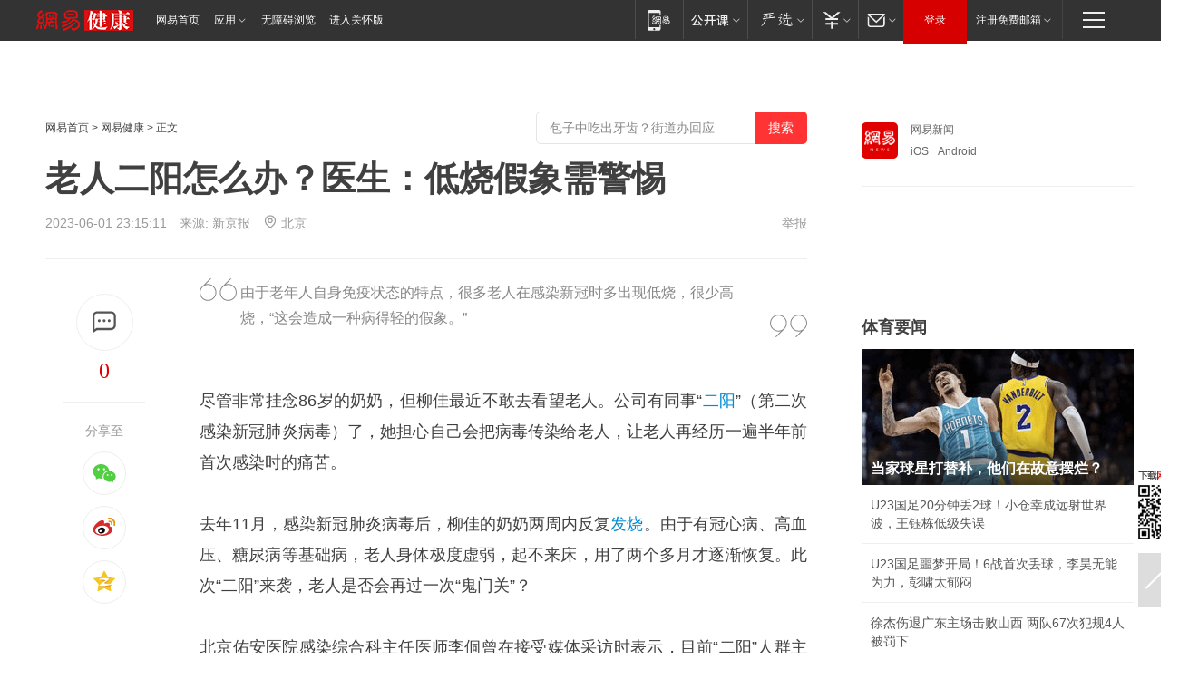

--- FILE ---
content_type: text/html; charset=utf-8
request_url: https://www.163.com/jiankang/article/I66CQ8CM00388045.html?clickfrom=w_jk
body_size: 38049
content:
<!DOCTYPE HTML>

<html id="ne_wrap" data-publishtime="2023-06-01 23:15:11" data-category="健康">
<head>
    <!-- head -->
    
    
    <title>老人二阳怎么办？医生：低烧假象需警惕|发烧|症状_网易健康</title>
    <meta name="keywords" content="二阳,低烧,发烧,症状"/>
    <meta name="description" content="老人二阳怎么办？医生：低烧假象需警惕,二阳,低烧,发烧,症状"/>
    <meta name="author" content="网易">
    <meta name="Copyright" content="网易版权所有">
    <link rel="apple-touch-icon" href="https://static.ws.126.net/163/f2e/common/share-icon.png">
    <link rel="mask-icon" href="https://static.ws.126.net/163/f2e/common/share-icon.png">
    <meta name="msapplication-TileImage" content="https://static.ws.126.net/163/f2e/common/share-icon.png">
    <base target="_blank"><!--[if lte IE 6]></base><![endif]-->
    <meta http-equiv="expires" content="0">
    <meta http-equiv="Cache-Control" content="no-transform">
    <meta http-equiv="Cache-Control" content="no-siteapp">
    <meta http-equiv="x-ua-compatible" content="ie=edge">
    <meta property="og:type" content="article">
    <meta property="og:title" content="老人二阳怎么办？医生：低烧假象需警惕">
    <meta property="og:description" content="老人二阳怎么办？医生：低烧假象需警惕,二阳,低烧,发烧,症状">
    
    <meta property="og:url" content="https://www.163.com/jiankang/article/I66CQ8CM00388045.html">
    
    <meta property="og:image" content="https://static.ws.126.net/163/f2e/product/post_nodejs/static/logo.png">
    <meta property="article:author" content="网易">
    <meta property="article:published_time" content="2023-06-01T23:15:11+08:00">
    <meta property="twitter:card" content="summary">
    <meta property="twitter:image" content="https://static.ws.126.net/163/f2e/product/post_nodejs/static/logo.png">
    <meta property="twitter:title" content="老人二阳怎么办？医生：低烧假象需警惕">
    <meta property="twitter:creator" content="网易新闻">
    <meta property="twitter:site" content="网易">
    <meta property="twitter:description" content="老人二阳怎么办？医生：低烧假象需警惕,二阳,低烧,发烧,症状">
    
<script>
;(function(){
var el = document.createElement("script");
el.src = "https://lf1-cdn-tos.bytegoofy.com/goofy/ttzz/push.js?de70e43cfa5b194e21ef889e98d7123a7deb9487dce7ed62313212129c4244a219d1c501ebd3301f5e2290626f5b53d078c8250527fa0dfd9783a026ff3cf719";
el.id = "ttzz";
var s = document.getElementsByTagName("script")[0];
s.parentNode.insertBefore(el, s);
})(window);
</script>
    
    
    <meta name="referrer" content="always">
    
    <link rel="canonical" href="https://www.163.com/jiankang/article/I66CQ8CM00388045.html">
    
    <link rel="alternate" media="only screen and(max-width: 640px)" href="https://m.163.com/jiankang/article/I66CQ8CM00388045.html">
    <meta name="mobile-agent" content="format=html5; url=https://m.163.com/jiankang/article/I66CQ8CM00388045.html?spss=adap_pc">
    <meta name="mobile-agent" content="format=xhtml; url=https://m.163.com/jiankang/article/I66CQ8CM00388045.html?spss=adap_pc">
    <meta name="mobile-agent" content="format=wml; url=https://m.163.com/jiankang/article/I66CQ8CM00388045.html?spss=adap_pc">
    <!--[if lt IE 9]>
    <script type="text/javascript" src="https://static.ws.126.net/163/f2e/post_nodejs/libs/js/html5shiv.min.js"></script><script type="text/javascript" src="https://static.ws.126.net/163/f2e/post_nodejs/libs/js/respond.min.js"></script>
    <![endif]-->
    <script type="text/javascript" data-type="touch/article">!function(){"use strict";var t=["play.163.com"],e={URL:function(){var t,e=self.URL;try{e&&("href"in(t=new self.URL("http://m.163.com"))||(t=void 0))}catch(t){console.log(t)}return function(o){if(t)return new e(o);var i=document.createElement("a");return i.href=o,i}}(),isMobile:function(t){return/android.*?mobile|ipod|blackberry|bb\d+|phone|WindowsWechat/i.test(t||navigator.userAgent)},isPAD:function(t){return/iPad/i.test(t||navigator.userAgent)},blockedDomain:function(e){return-1!=t.indexOf(e)}};!function(t){if(!/noredirect/i.test(location.search)){var o,i=window.location.href,n=new e.URL(i),a=n.hostname;if(!e.blockedDomain(a)&&e.isMobile()){var r=n.search.length>0?n.search.substring(1):"",c=n.hash;r.length>0&&"&"!==r[0]&&(r="&"+r);var s=(o=function(){var t=[{test:/163\.com$/i,domain:"163"},{test:/baidu\.com$/i,domain:"baidu"},{test:/sm\.cn$/i,domain:"sm"},{test:/sogou\.com$/i,domain:"sogou"},{test:/so\.com$/i,domain:"360"},{test:/google/i,domain:"google"},{test:/bing/i,domain:"bing"},{test:/weibo/i,domain:"weibo"},{test:/toutiao/i,domain:"toutiao"}],e=document.referrer,o="",i="";if(e){var n=e.match(/^([hH][tT]{2}[pP]:\/\/|[hH][tT]{2}[pP][sS]:\/\/)([^\/]+).*?/);o=n&&n[2]?n[2]:o}if(o){i=o;for(var a,r=0;r<t.length;r++)if((a=t[r]).test.test(o)){i=a.domain;break}}return i}())?"&referFrom="+o:"",m=t&&t(s,i,r,c);m&&(window.location.href=m)}}}((function(t,e,o,i){var n=/([A-Z0-9]{16})(?:_\w+)?\.html/.exec(e);if(n){var a=n[1];if(n=/https?:\/\/(?:.*\.)?([a-z0-9]*)\.163\.com\/(?:\w+\/)?\d{2}\/\d{4}\/\d{2}\/([A-Z0-9]{16})(?:_\w+)?\.html/.exec(e)||/https?:\/\/www\.163\.com\/([a-z0-9]*)\/article\/([A-Z0-9]{16})(?:_\w+)?\.html/.exec(e)){n[1];return"local","https://m.163.com/local/article/"+a+".html?spss=adap_pc"+t+"#adaptation=pc"}return"https://m.163.com/touch/article.html?docid="+a+"&spss=adap_pc"+t+"#adaptation=pc"}return!1}))}();</script>
    <script src="https://static.ws.126.net/utf8/assets/js/jquery-1.10.2.min.js"></script>
    <script>jQuery.ajaxSettings.cache = true</script>
    <link href="https://static.ws.126.net/163/f2e/product/post2020_cms/static/css/main.d53ba9b4.css" rel="stylesheet">
</head>
<body aria-url="https://www.163.com/jiankang/article/I66CQ8CM00388045_pa11y.html" class="float_ad_flag">
    <!-- 通用导航 -->
    
    <link rel="stylesheet" href="https://static.ws.126.net/163/f2e/commonnav2019/css/commonnav_headcss-fad753559b.css"/>
<!-- urs -->
<script _keep="true" src="https://urswebzj.nosdn.127.net/webzj_cdn101/message.js" type="text/javascript"></script>
<div class="ntes_nav_wrap" id="js_N_NTES_wrap">
  <div class="ntes-nav" id="js_N_nav">
    <div class="ntes-nav-main clearfix">
            <div class="c-fl" id="js_N_nav_left">
        <a class="ntes-nav-index-title ntes-nav-entry-wide c-fl" href="https://www.163.com/" title="网易首页">网易首页</a>
        <!-- 应用 -->
        <div class="js_N_navSelect ntes-nav-select ntes-nav-select-wide ntes-nav-app  c-fl">
          <a href="https://www.163.com/#f=topnav" class="ntes-nav-select-title ntes-nav-entry-bgblack JS_NTES_LOG_FE">应用
            <em class="ntes-nav-select-arr"></em>
          </a>
          <div class="ntes-nav-select-pop">
            <ul class="ntes-nav-select-list clearfix">
              <li>
                <a href="https://m.163.com/newsapp/#f=topnav">
                  <span>
                    <em class="ntes-nav-app-newsapp">网易新闻</em>
                  </span>
                </a>
              </li>
              <li>
                <a href="https://open.163.com/#f=topnav">
                  <span>
                    <em class="ntes-nav-app-open">网易公开课</em>
                  </span>
                </a>
              </li>
              <li>
                <a href="https://hongcai.163.com/?from=pcsy-button">
                  <span>
                    <em class="ntes-nav-app-hongcai">网易红彩</em>
                  </span>
                </a>
              </li>
              <li>
                <a href="https://u.163.com/aosoutbdbd8">
                  <span>
                    <em class="ntes-nav-app-yanxuan">网易严选</em>
                  </span>
                </a>
              </li>
              <li>
                <a href="https://mail.163.com/client/dl.html?from=mail46">
                  <span>
                    <em class="ntes-nav-app-mail">邮箱大师</em>
                  </span>
                </a>
              </li>
              <li class="last">
                <a href="https://study.163.com/client/download.htm?from=163app&utm_source=163.com&utm_medium=web_app&utm_campaign=business">
                  <span>
                    <em class="ntes-nav-app-study">网易云课堂</em>
                  </span>
                </a>
              </li>
            </ul>
          </div>
        </div>
      </div>
      <div class="c-fr">
        <!-- 片段开始 -->
        <div class="ntes-nav-quick-navigation">
          <a rel="noreferrer"class="ntes-nav-quick-navigation-btn" id="js_N_ntes_nav_quick_navigation_btn" target="_self">
            <em>快速导航
              <span class="menu1"></span>
              <span class="menu2"></span>
              <span class="menu3"></span>
            </em>
          </a>
          <div class="ntes-quicknav-pop" id="js_N_ntes_quicknav_pop">
            <div class="ntes-quicknav-list">
              <div class="ntes-quicknav-content">
                <ul class="ntes-quicknav-column ntes-quicknav-column-1">
                  <li>
                    <h3>
                      <a href="https://news.163.com">新闻</a>
                    </h3>
                  </li>
                  <li>
                    <a href="https://news.163.com/domestic">国内</a>
                  </li>
                  <li>
                    <a href="https://news.163.com/world">国际</a>
                  </li>
                  <li>
                    <a href="https://news.163.com/special/wangsansanhome/">王三三</a>
                  </li>
                </ul>
                <ul class="ntes-quicknav-column ntes-quicknav-column-2">
                  <li>
                    <h3>
                      <a href="https://sports.163.com">体育</a>
                    </h3>
                  </li>
                  <li>
                    <a href="https://sports.163.com/nba">NBA</a>
                  </li>
                  <li>
                    <a href="https://sports.163.com/cba">CBA</a>
                  </li>
                  <li>
                    <a href="https://sports.163.com/allsports">综合</a>
                  </li>
                  <li>
                    <a href="https://sports.163.com/zc">中超</a>
                  </li>
                  <li>
                    <a href="https://sports.163.com/world">国际足球</a>
                  </li>
                  <li>
                    <a href="https://sports.163.com/yc">英超</a>
                  </li>
                  <li>
                    <a href="https://sports.163.com/xj">西甲</a>
                  </li>
                  <li>
                    <a href="https://sports.163.com/yj">意甲</a>
                  </li>
                </ul>
                <ul class="ntes-quicknav-column ntes-quicknav-column-3">
                  <li>
                    <h3>
                      <a href="https://ent.163.com">娱乐</a>
                    </h3>
                  </li>
                  <li>
                    <a href="https://ent.163.com/star">明星</a>
                  </li>
                  <li>
                    <a href="https://ent.163.com/movie">电影</a>
                  </li>
                  <li>
                    <a href="https://ent.163.com/tv">电视</a>
                  </li>
                  <li>
                    <a href="https://ent.163.com/music">音乐</a>
                  </li>
                  <li>
                    <a href="https://ent.163.com/special/fmgs/">封面故事</a>
                  </li>
                </ul>
                <ul class="ntes-quicknav-column ntes-quicknav-column-4">
                  <li>
                    <h3>
                      <a href="https://money.163.com">财经</a>
                    </h3>
                  </li>
                  <li>
                    <a href="https://money.163.com/stock">股票</a>
                  </li>
                  <li>
                    <a href="https://money.163.com/special/caijingyuanchuang/">原创</a>
                  </li>
                  <li>
                    <a href="https://money.163.com/special/wycjzk-pc/">智库</a>
                  </li>
                </ul>
                <ul class="ntes-quicknav-column ntes-quicknav-column-5">
                  <li>
                    <h3>
                      <a href="https://auto.163.com">汽车</a>
                    </h3>
                  </li>
                  <li>
                    <a href="https://auto.163.com/buy">购车</a>
                  </li>
                  <li>
                    <a href="http://product.auto.163.com">车型库</a>
                  </li>
                </ul>
                <ul class="ntes-quicknav-column ntes-quicknav-column-6">
                  <li>
                    <h3>
                      <a href="https://tech.163.com">科技</a>
                    </h3>
                  </li>
                  <li>
                    <a href="https://tech.163.com/smart/">网易智能</a>
                  </li>
                  <li>
                    <a href="https://tech.163.com/special/S1554800475317/">原创</a>
                  </li>
                  <li>
                    <a href="https://tech.163.com/it">IT</a>
                  </li>
                  <li>
                    <a href="https://tech.163.com/internet">互联网</a>
                  </li>
                  <li>
                    <a href="https://tech.163.com/telecom/">通信</a>
                  </li>
                </ul>
                <ul class="ntes-quicknav-column ntes-quicknav-column-7">
                  <li>
                    <h3>
                      <a href="https://fashion.163.com">时尚</a>
                    </h3>
                  </li>
                  <li>
                    <a href="https://fashion.163.com/art">艺术</a>
                  </li>
                  <li>
                    <a href="https://travel.163.com">旅游</a>
                  </li>
                </ul>
                <ul class="ntes-quicknav-column ntes-quicknav-column-8">
                  <li>
                    <h3>
                      <a href="https://mobile.163.com">手机</a>
                      <span>/</span>
                      <a href="https://digi.163.com/">数码</a>
                    </h3>
                  </li>
                  <li>
                    <a href="https://mobile.163.com/special/jqkj_list/">惊奇科技</a>
                  </li>
                  <li>
                    <a href="https://mobile.163.com/special/cpshi_list/">易评机</a>
                  </li>
                  <li>
                    <a href="https://hea.163.com/">家电</a>
                  </li>
                </ul>
                <ul class="ntes-quicknav-column ntes-quicknav-column-9">
                  <li>
                    <h3>
                      <a href="https://house.163.com">房产</a>
                      <span>/</span>
                      <a href="https://home.163.com">家居</a>
                    </h3>
                  </li>
                  <li>
                    <a href="https://bj.house.163.com">北京房产</a>
                  </li>
                  <li>
                    <a href="https://sh.house.163.com">上海房产</a>
                  </li>
                  <li>
                    <a href="https://gz.house.163.com">广州房产</a>
                  </li>
                  <li>
                    <a href="https://xf.house.163.com/">楼盘库</a>
                  </li>
                  <li>
                    <a href="https://designer.home.163.com/search">设计师库</a>
                  </li>
                  <li>
                    <a href="https://photo.home.163.com/">案例库</a>
                  </li>
                </ul>
                <ul class="ntes-quicknav-column ntes-quicknav-column-11">
                  <li>
                    <h3>
                      <a href="https://edu.163.com">教育</a>
                    </h3>
                  </li>
                  <li>
                    <a href="https://edu.163.com/liuxue">留学</a>
                  </li>
                  <li>
                    <a href="https://edu.163.com/gaokao">高考</a>
                  </li>
                </ul>
                <div class="ntes-nav-sitemap">
                  <a href="https://sitemap.163.com/">
                    <i></i>查看网易地图</a>
                </div>
              </div>
            </div>
          </div>
        </div>
        <div class="c-fr">
          <div class="c-fl" id="js_N_navLoginBefore">
            <div id="js_N_navHighlight" class="js_loginframe ntes-nav-login ntes-nav-login-normal">
              <a href="https://reg.163.com/" class="ntes-nav-login-title" id="js_N_nav_login_title">登录</a>
              <div class="ntes-nav-loginframe-pop" id="js_N_login_wrap">
                <!--加载登陆组件-->
              </div>
            </div>
            <div class="js_N_navSelect ntes-nav-select ntes-nav-select-wide  JS_NTES_LOG_FE c-fl">
              <a class="ntes-nav-select-title ntes-nav-select-title-register" href="https://mail.163.com/register/index.htm?from=163navi&regPage=163">注册免费邮箱
                <em class="ntes-nav-select-arr"></em>
              </a>
              <div class="ntes-nav-select-pop">
                <ul class="ntes-nav-select-list clearfix" style="width:210px;">
                  <li>
                    <a href="https://reg1.vip.163.com/newReg1/reg?from=new_topnav&utm_source=new_topnav">
                      <span style="width:190px;">注册VIP邮箱（特权邮箱，付费）</span>
                    </a>
                  </li>
                  <li class="last JS_NTES_LOG_FE">
                    <a href="https://mail.163.com/client/dl.html?from=mail46">
                      <span style="width:190px;">免费下载网易官方手机邮箱应用</span>
                    </a>
                  </li>
                </ul>
              </div>
            </div>
          </div>
          <div class="c-fl" id="js_N_navLoginAfter" style="display:none">
            <div id="js_N_logined_warp" class="js_N_navSelect ntes-nav-select ntes-nav-logined JS_NTES_LOG_FE">
              <a class="ntes-nav-select-title ntes-nav-logined-userinfo">
                <span id="js_N_navUsername" class="ntes-nav-logined-username"></span>
                <em class="ntes-nav-select-arr"></em>
              </a>
              <div id="js_login_suggest_wrap" class="ntes-nav-select-pop">
                <ul id="js_logined_suggest" class="ntes-nav-select-list clearfix"></ul>
              </div>
            </div>
            <a class="ntes-nav-entry-wide c-fl" target="_self" id="js_N_navLogout">安全退出</a>
          </div>
        </div>

        <ul class="ntes-nav-inside">
          <li>
            <div class="js_N_navSelect ntes-nav-select c-fl">
              <a href="https://www.163.com/newsapp/#f=163nav" class="ntes-nav-mobile-title ntes-nav-entry-bgblack">
                <em class="ntes-nav-entry-mobile">移动端</em>
              </a>
              <div class="qrcode-img">
                <a href="https://www.163.com/newsapp/#f=163nav">
                  <img src="//static.ws.126.net/f2e/include/common_nav/images/topapp.jpg">
                </a>
              </div>
            </div>
          </li>
          <li>
            <div class="js_N_navSelect ntes-nav-select c-fl">
              <a id="js_love_url" href="https://open.163.com/#ftopnav0" class="ntes-nav-select-title ntes-nav-select-title-huatian ntes-nav-entry-bgblack">
                <em class="ntes-nav-entry-huatian">网易公开课</em>
                <em class="ntes-nav-select-arr"></em>
                <span class="ntes-nav-msg">
                  <em class="ntes-nav-msg-num"></em>
                </span>
              </a>
              <div class="ntes-nav-select-pop ntes-nav-select-pop-huatian">
                <ul class="ntes-nav-select-list clearfix">
                  <li>
                    <a href="https://open.163.com/ted/#ftopnav1">
                      <span>TED</span>
                    </a>
                  </li>
                  <li>
                    <a href="https://open.163.com/cuvocw/#ftopnav2">
                      <span>中国大学视频公开课</span>
                    </a>
                  </li>
                  <li>
                    <a href="https://open.163.com/ocw/#ftopnav3">
                      <span>国际名校公开课</span>
                    </a>
                  </li>
                  <li>
                    <a href="https://open.163.com/appreciation/#ftopnav4">
                      <span>赏课·纪录片</span>
                    </a>
                  </li>
                  <li>
                    <a href="https://vip.open.163.com/#ftopnav5">
                      <span>付费精品课程</span>
                    </a>
                  </li>
                  <li>
                    <a href="https://open.163.com/special/School/beida.html#ftopnav6">
                      <span>北京大学公开课</span>
                    </a>
                  </li>
                  <li class="last">
                    <a href="https://open.163.com/newview/movie/courseintro?newurl=ME7HSJR07#ftopnav7">
                      <span>英语课程学习</span>
                    </a>
                  </li>
                </ul>
              </div>
            </div>
          </li>
          <li>
            <div class="js_N_navSelect ntes-nav-select c-fl">
              <a id="js_lofter_icon_url" href="https://you.163.com/?from=web_fc_menhu_xinrukou_1" class="ntes-nav-select-title ntes-nav-select-title-lofter ntes-nav-entry-bgblack">
                <em class="ntes-nav-entry-lofter">网易严选</em>
                <em class="ntes-nav-select-arr"></em>
                <span class="ntes-nav-msg" id="js_N_navLofterMsg">
                  <em class="ntes-nav-msg-num"></em>
                </span>
              </a>
              <div class="ntes-nav-select-pop ntes-nav-select-pop-lofter">
                <ul id="js_lofter_pop_url" class="ntes-nav-select-list clearfix">
                  <li>
                    <a href="https://act.you.163.com/act/pub/ABuyLQKNmKmK.html?from=out_ynzy_xinrukou_2">
                      <span>新人特价</span>
                    </a>
                  </li>
                  <li>
                    <a href="https://you.163.com/topic/v1/pub/Pew1KBH9Au.html?from=out_ynzy_xinrukou_3">
                      <span>9.9专区</span>
                    </a>
                  </li>
                  <li>
                    <a href="https://you.163.com/item/newItemRank?from=out_ynzy_xinrukou_4">
                      <span>新品热卖</span>
                    </a>
                  </li>
                  <li>
                    <a href="https://you.163.com/item/recommend?from=out_ynzy_xinrukou_5">
                      <span>人气好物</span>
                    </a>
                  </li>
                  <li>
                    <a href="https://you.163.com/item/list?categoryId=1005000&from=out_ynzy_xinrukou_7">
                      <span>居家生活</span>
                    </a>
                  </li>
                  <li>
                    <a href="https://you.163.com/item/list?categoryId=1010000&from=out_ynzy_xinrukou_8">
                      <span>服饰鞋包</span>
                    </a>
                  </li>
                  <li>
                    <a href="https://you.163.com/item/list?categoryId=1011000&from=out_ynzy_xinrukou_9">
                      <span>母婴亲子</span>
                    </a>
                  </li>
                  <li class="last">
                    <a href="https://you.163.com/item/list?categoryId=1005002&from=out_ynzy_xinrukou_10">
                      <span>美食酒水</span>
                    </a>
                  </li>
                </ul>
              </div>
            </div>
          </li>
          <li>
            <div class="js_N_navSelect ntes-nav-select c-fl">
              <a href="https://ecard.163.com/" class="ntes-nav-select-title
        ntes-nav-select-title-money ntes-nav-entry-bgblack">
                <em class="ntes-nav-entry-money">支付</em>
                <em class="ntes-nav-select-arr"></em>
              </a>
              <div class="ntes-nav-select-pop ntes-nav-select-pop-temp">
                <ul class="ntes-nav-select-list clearfix">
                  <li>
                    <a href="https://ecard.163.com/#f=topnav">
                      <span>一卡通充值</span>
                    </a>
                  </li>
                  <li>
                    <a href="https://ecard.163.com/script/index#f=topnav">
                      <span>一卡通购买</span>
                    </a>
                  </li>
                  <li>
                    <a href="https://epay.163.com/">
                      <span>我的网易支付</span>
                    </a>
                  </li>
                  <li class="last">
                    <a href="https://globalpay.163.com/home">
                      <span>网易跨境支付</span>
                    </a>
                  </li>
                </ul>
              </div>
            </div>
          </li>
          <li>
            <div class="js_N_navSelect ntes-nav-select c-fl">
              <a id="js_mail_url" rel="noreferrer"class="ntes-nav-select-title
        ntes-nav-select-title-mail ntes-nav-entry-bgblack">
                <em class="ntes-nav-entry-mail">邮箱</em>
                <em class="ntes-nav-select-arr"></em>
                <span class="ntes-nav-msg" id="js_N_navMailMsg">
                  <em class="ntes-nav-msg-num" id="js_N_navMailMsgNum"></em>
                </span>
              </a>
              <div class="ntes-nav-select-pop ntes-nav-select-pop-mail">
                <ul class="ntes-nav-select-list clearfix">
                  <li>
                    <a href="https://email.163.com/#f=topnav">
                      <span>免费邮箱</span>
                    </a>
                  </li>
                  <li>
                    <a href="https://vipmail.163.com/#f=topnav">
                      <span>VIP邮箱</span>
                    </a>
                  </li>
                  <li>
                    <a href="https://qiye.163.com/?from=NetEase163top">
                      <span>企业邮箱</span>
                    </a>
                  </li>
                  <li>
                    <a href="https://mail.163.com/register/index.htm?from=ntes_nav&regPage=163">
                      <span>免费注册</span>
                    </a>
                  </li>
                  <li class="last">
                    <a href="https://mail.163.com/dashi/dlpro.html?from=mail46">
                      <span>客户端下载</span>
                    </a>
                  </li>
                </ul>
              </div>
            </div>
          </li>
        </ul>
      </div>
    </div>
  </div>
</div>
<script src="https://static.ws.126.net/163/f2e/commonnav2019/js/commonnav_headjs-8e9e7c8602.js"></script>
    <script>
        // logo
        window.channelConfigLogo = 'https://static.ws.126.net/f2e/health/post1301_ad/images/logo_health.png'
        window.channelConfigUrl = 'https://jiankang.163.com/'
        window.__STOCK_COMPONENT__ = [];
        // 初始化body宽度
        function getWindowSize(){if(window.innerHeight){return{'width':window.innerWidth,'height':window.innerHeight}}else if(document.documentElement&&document.documentElement.clientHeight){return{'width':document.documentElement.clientWidth,'height':document.documentElement.clientHeight}}else if(document.body){return{'width':document.body.clientWidth,'height':document.body.clientHeight}}}var DEFAULT_VERSION="9.0";var ua=navigator.userAgent.toLowerCase();var isIE=ua.indexOf("msie")>-1;var safariVersion;if(isIE){safariVersion=ua.match(/msie ([\d.]+)/)[1]}if(safariVersion<=DEFAULT_VERSION){if(safariVersion==7){jQuery(document.body).addClass("w9")}}function resizeNav(){if(getWindowSize().width<1366&&safariVersion!=7){jQuery(document.body).addClass("")}if(getWindowSize().width>=1366&&safariVersion!=7){jQuery(document.body).removeClass("w9")}};resizeNav();
        // 正文图集封面
        
    </script>
    
    <!-- 顶通 -->
    <div class="post_area post_columnad_top" data-adid="article_cms_column_1">
        <!-- 2016健康文章页通栏01 -->
<div style="position:relative;">
<div class="at_item common_ad_item top_ad_column" adType="topColumnAd" requestUrl="https://nex.163.com/q?app=7BE0FC82&c=jiankang&l=111&site=netease&affiliate=jiankang&cat=article&type=column1200x125_960x100browser&location=1"></div>
<a href="javascript:;" target="_self" class="ad_hover_href"></a>
</div>
    </div>
    
    <!-- content -->
    <div class="container clearfix" id="container" data-hidead="false">
        <!-- 左侧 -->
        <div class="post_main">
            <!-- crumb -->
            
            <!-- crumb -->
            <div class="post_crumb">
                <a href="https://www.163.com/">网易首页</a> &gt;
                <a href="https://jiankang.163.com/">网易健康</a> &gt;
                
                正文
				<div id="netease_search" style=" margin: -12px 0 0 0; vertical-align: top; float:right;"></div>
              	<script>window.UID_TARGET = ['0', '1', '2', '3', '4', '5', '6', '7']</script>
				<script src="https://static.ws.126.net/163/f2e/modules/search2022/search2022.cdbc9331.js" async></script>
            </div>
            <!-- 标题、摘要 -->
            
            <h1 class="post_title">老人二阳怎么办？医生：低烧假象需警惕</h1>
            <!-- 来源 -->
            <div class="post_info">
                2023-06-01 23:15:11　来源: 新京报</a>
              	<img src="https://static.ws.126.net/163/f2e/dy_media/dy_media/static/images/ipLocation.f6d00eb.svg" style="vertical-align: top;margin: -7px 0 0 6px;">北京
                <a href="https://www.163.com/special/0077jt/tipoff.html?title=%E8%80%81%E4%BA%BA%E4%BA%8C%E9%98%B3%E6%80%8E%E4%B9%88%E5%8A%9E%EF%BC%9F%E5%8C%BB%E7%94%9F%EF%BC%9A%E4%BD%8E%E7%83%A7%E5%81%87%E8%B1%A1%E9%9C%80%E8%AD%A6%E6%83%95" target="_blank" class="post_jubao">举报</a>
            </div>
            <!-- keywordsList-->
            
            
            <div class="post_content" id="content">
                <div class="post_top">
                    <!-- 左侧悬浮分享 -->
                    
                    <div class="post_top_tie">
                        <a class="post_top_tie_icon" target="_self" href="#post_comment_area" title="快速发贴"></a>
                        <a class="post_top_tie_count js-tielink js-tiejoincount" href="#" title="点击查看跟贴">0</a>
                    </div>
                    <div class="post_top_share">
                        <span class="post_top_share_title">分享至</span>
                        <ul class="post_share">
                            <li class="share_weixin js_weixin">
                                <a href="javascript:;" target="_self"><i title="分享到微信"></i></a>
                            </li>
                            <li class="share_weibo js_share" data-type="weibo">
                                <a href="javascript:;" target="_self"><i title="分享到新浪微博"></i></a>
                            </li>
                            <li class="share_qzone js_share" data-type="qzone">
                                <a href="javascript:;" target="_self"><i title="分享到QQ空间"></i></a>
                            </li>
                        </ul>
                        <div class="js_qrcode_wrap hidden" id="js_qrcode_top">
                            <div class="js_qrcode_arr"></div>
                            <a href="javascript:;" target="_self" class="js_qrcode_close" title="关闭"></a>
                            <div class="js_qrcode_img js_share_qrcode"></div>
                            <p>用微信扫码二维码</p>
                            <p>分享至好友和朋友圈</p>
                        </div>
                    </div>
                </div>
                <!-- 摘要 核心提示 -->
                
                
                <div class="post_desc">
                    由于老年人自身免疫状态的特点，很多老人在感染新冠时多出现低烧，很少高烧，“这会造成一种病得轻的假象。”
                    <i class="quot"></i><i class="unquot"></i>
                </div>
                
                
                <!-- 正文 -->
                
                <div class="post_body">
                    
                    <p>尽管非常挂念86岁的奶奶，但柳佳最近不敢去看望老人。公司有同事“<a target="_blank" href="https://jiankang.163.com/keywords/4/8/4e8c9633/1.html">二阳</a>”（第二次感染新冠肺炎病毒）了，她担心自己会把病毒传染给老人，让老人再经历一遍半年前首次感染时的痛苦。</p><p><!--StartFragment--></p><p>去年11月，感染新冠肺炎病毒后，柳佳的奶奶两周内反复<a target="_blank" href="https://jiankang.163.com/keywords/5/d/53d170e7/1.html">发烧</a>。由于有冠心病、高血压、糖尿病等基础病，老人身体极度虚弱，起不来床，用了两个多月才逐渐恢复。此次“二阳”来袭，老人是否会再过一次“鬼门关”？</p><p>北京佑安医院感染综合科主任医师李侗曾在接受媒体采访时表示，目前“二阳”人群主要是18岁到60岁的人群，高龄老年人为少数。5月底，新京报记者探访了北京多家医疗机构的发热门诊、感染门诊，发现因感染新冠就诊的老年患者数量很少，只有零星几人。医务人员表示，5月起陆续接诊了二次感染新冠病毒的患者，人数明显低于去年年底第一次感染就诊的人数，而且大多数<a target="_blank" href="https://jiankang.163.com/keywords/7/c/75c772b6/1.html">症状</a>较轻，仅有极个别有基础疾病者发展为重症。</p><p>不过，医生仍提醒，“二阳”老人不可掉以轻心，尤其是有基础疾病的老人，需坚持服用基础病药物，并警惕<a target="_blank" href="https://jiankang.163.com/keywords/4/4/4f4e70e7/1.html">低烧</a>等情况，一旦身体不适症状明显要及时就医。</p><p><strong style="box-sizing: inherit;">轻型感染者家属：症状似普通感冒</strong></p><p>梁岩的爷爷今年83岁，刚刚“二阳”病愈。梁岩说，5月22日，爷爷去逛超市，室内人流密集、空气不流通。当天，爷爷开始发低烧，抗原检测阳性。相比第一次感染时转阴用了13天，这次“二阳”，梁爷爷4天就转阴了。</p><p>“就像得了一场普通的感冒，去年感染时出现的身上乏力、食欲下降、失眠等症状，这次都没有。”梁岩说。</p><p>梁爷爷有基础病，2019年动了一次大手术，身体底子差，因此没打过疫苗。刚检测出阳性的那两天，家人的心一直悬着，生怕老人又病倒。梁岩心急地向周围“二阳”的亲戚朋友打听，听说大家的症状都很轻，老人自己也说没什么感觉，全家人这才松了一口气。</p><p>和梁爷爷症状类似的还有罗先生的岳母，老人60多岁，没有基础病，5月4日抗原检测阳性后，出现头晕、嗓子疼等症状，只吃了连花清瘟，3天后症状就消失了。</p><p>罗先生称，岳母是被五一期间来家里居住的亲戚传染的，亲戚检测出阳性后，罗先生全家都“二阳”了。最让家人担心的孩子奶奶这次没出现任何症状，去年底，孩子奶奶在四川老家首次感染，卧床不起，近一个月才逐渐恢复。目前，罗先生一家都已恢复健康。</p><p><strong style="box-sizing: inherit;">医生观察：多数“二阳”老人症状轻、病程短</strong></p><p>5月8日，海军军医大学第三附属医院呼吸内科主任陈吉泉开始在呼吸内科门诊接诊“二阳”患者。据他观察，最近一周，“二阳”患者保持在每日新增1到6例的水平，相较去年年底第一次大范围集中感染，就诊人数明显减少。</p><p>“以往呼吸内科每日门诊量有40多人，从5月15日开始，骤增到90多人。多数患者有上呼吸道感染症状，其中‘二阳’患者大概占门诊量的15%到20%。”陈吉泉推测，6月到7月会形成“二阳”的小高峰。</p><p>这其中也有少部分老年“二阳”患者。首都医科大学附属北京朝阳医院呼吸与危重症医学科主任医师郭兮恒说，自己在门诊遇到的“二阳”老年人与第一次感染相比，症状轻且病程较短，但是平时体弱多病、特别是有基础性疾病的老年人，症状偏重一些。有相当一部分老人消化道症状较为突出，主要表现为食欲不振、恶心呕吐，伴有腹泻。</p><p>据陈吉泉临床观察，老年人“二阳”后，多数出现呼吸道感染症状，如发热、鼻塞、咽喉痛、咳嗽等，40%至50%的患者会出现发热，80%以上患者会出现乏力、食量减少、胸闷的症状，约30%的老年人出现肺部感染，有极少数老人两次新冠病毒感染都引起了肺部感染。“我们观察发现，打疫苗对是否二次感染影响不大，但可降低感染后病情的严重程度。”陈吉泉说。</p><p><strong style="box-sizing: inherit;">中型感染者家属：后悔未及时送医</strong></p><p>5月31日下午，新京报记者来到北京大学人民医院感染科门诊，2小时内仅遇到了一位前来就诊的老年新冠患者。正在留观区等待检查结果的李阿姨今年70岁，这是她测出“二阳”的第六天。她焦躁地一会儿站、一会儿坐，嘴里总喊“冷”，难受地直叹气。</p><p>李阿姨称，这次一家四口人只有自己“二阳”了，6天内反复发烧，最高烧到39摄氏度，“浑身哪哪都疼，太难受了。”等待检查结果期间，李阿姨频繁打嗝，她说，自己感染后食欲很差，“吃东西没有一点滋味，吃一点全吐了。”</p><p>门诊医生根据检查结果判断，李阿姨肺部出现病毒感染，属于中型感染者。医生提出两套治疗方案，一是对症治疗，吃退烧药、消炎药，减轻目前的症状；二是服用新冠特效药。但据医生介绍，国产新冠特效药发烧3天内服用效果最佳，进口特效药的最佳期限是5天内，李阿姨已经感染6天，服用特效药很可能不起效果。</p><p>最终，医生和家属决定，采取第一套治疗方案，让李阿姨居家服药、吸氧，随时监测血氧值，每天俯卧超16小时，等待住院。目前医院床位紧张，李阿姨如想住院，至少需等待一周。</p><p>李阿姨的女儿姜女士很后悔现在才带母亲来医院，她说，母亲第一次感染新冠时症状很轻，再加上老人身体一直硬朗，没有基础病，因此这次母亲“二阳”，家里人就没有放在心上，直到发现母亲反复发烧才来就诊。</p><p><strong style="box-sizing: inherit;">医生建议：警惕反复低烧，基础病药物治疗勿中断</strong></p><p>郭兮恒强调，由于老年人自身免疫状态的特点，很多老人在感染新冠时多出现低烧，很少高烧，“这会造成一种病得轻的假象。”医生提醒，如果反复低烧、身体不适症状明显，一定要尽早来医院就诊，让医生判断病情，切忌自行下判断，否则容易耽误最佳救治时机。</p><p>据陈吉泉观察，70岁以上的老人在二次感染后病情较严重。他建议，这些老人“二阳”后，应第一时间吃特效抗病毒药物，例如辉瑞的奈玛特韦、利那托韦，默沙东公司的莫诺拉韦，或国产的先诺欣、阿兹夫定等药物。如果有发热症状，可服用对乙酰氨基酚或布洛芬，如果有咳嗽的症状，可服用宣肺止嗽合剂或氨溴素、连花清瘟等药物。</p><p>陈吉泉提醒，如果老人病情稳定，可以居家观察，密切监测体温、脉搏、血氧饱和度等指标，如果血氧饱和度低于95%，且出现呼吸困难和高热不退的症状，应及时去医院就诊。陈吉泉还强调，有基础疾病（如心脏病、呼吸系统疾病、脑血管病、糖尿病等）的老人感染后更容易发展为新冠肺炎重症、危重症患者，这些老人不要中断原来基础疾病治疗的药物，也要注意使用抗病毒药物时有无配伍禁忌。</p><p>郭兮恒也发现，在治疗新冠肺炎的过程中，老年人的基础病病情容易出现不稳定的情况。如果患者能坚持规律服药，将基础病控制在稳定的水平，新冠肺炎的病情也会相对较轻、较稳定，恢复较快。</p><p>（文中柳佳、梁岩为化名）</p><p>新京报记者 刘思维 郭懿萌 俞金旻</p><p>编辑 彭冲 校对 李立军</p><p><!--EndFragment--></p>
                    <div style="height: 0px;overflow:hidden;"><img src="https://static.ws.126.net/163/f2e/product/post_nodejs/static/logo.png"></div>
                </div>
                <!-- 相关 -->
                
                
                <!-- 作者 来源 -->
                
                <div class="post_author">
                    <a href="https://jiankang.163.com/"><img src="https://static.ws.126.net/f2e/health/post1301_ad/images/end_health.png" alt="耿乙文" width="13" height="12" class="icon"></a>
                    
                    本文来源：新京报
                    
                    
                    责任编辑：
                    耿乙文_NJ6040
                </div>
                <!-- 文末广告 -->
                
                <!-- 声明 -->
                
                
                <!-- 分页 -->
                
                
                
                <!-- 跟贴 -->
                <script>
                    var isShowComments = true;
                </script>
                                
                <!-- 02通栏 -->
                <div class="post_columnad_mid" data-adid="article_cms_column_2">
                    <!-- 广告位：网易-内容频道-文章页面-01通栏 -->
                </div>
                
                <link rel="stylesheet" href="https://static.ws.126.net/163/f2e/tie-sdk/tie-2020-11b4ffc1a813dfcc799e.css">
<script>
  var loadMessageError2 = function () {
      // message加载失败降级到nginx,产品可以在load事件重新初始化
      var cdnPath = 'https://dl.reg.163.com/webzj/ngx/message.js';
      var script = document.createElement('script');
      script.src = cdnPath;
      document.body.appendChild(script);
  }
  var loadMessageError1 = function () {
      // message加载失败降级备份cdn域名,产品可以在load事件重新初始化
      var cdnPath = 'https://webzj.netstatic.net/webzj_cdn101/message4.js';
      var script = document.createElement('script');
      script.src = cdnPath;
      script.onerror = loadMessageError2
      document.body.appendChild(script);
  }  
</script>
<script onerror="loadMessageError1()" src="https://urswebzj.nosdn.127.net/webzj_cdn101/message.js"></script>
<script type="text/javascript" src="https://acstatic-dun.126.net/tool.min.js"></script>
<script type="text/javascript">
  //初始化反作弊
  var wm = null;
  // 只需初始化一次
  initWatchman({
    productNumber: 'YD00157343455660',
    onload: function (instance) {
      wm = instance
    }
  });
</script>
<script type="text/javascript" src="https://static.ws.126.net/163/f2e/tie-sdk/tie-2020-11b4ffc1a813dfcc799e.js"></script>

                <div class="tie-areas post_comment" id="post_comment_area">
                    <div id="tie"></div>
                </div>
                <script>
                    ;(function () {
                        if (window.isShowComments === undefined) {
                            window.isShowComments = true;
                        }
                        var config = {
                            "productKey": "a2869674571f77b5a0867c3d71db5856",
                            "docId": "I66CQ8CM00388045", //"I66CQ8CM00388045", "FNMG85GQ0514HDQI"
                            "target": document.getElementById("tie"),
                            "operators": ["up", "down", "reply", "share"],
                            "isShowComments": isShowComments,   //是否显示帖子列表
                            "hotSize": 3,   //热门跟贴列表 展示3 条
                            "newSize": 2,   //最新跟贴列表 展示 10 条
                            "showPaging": false, //显示分页栏
                            "submitType": "commentPage"   //新发帖子的展现形式：停留在当前页面(currentPage) | 跳转到跟贴详情页(commentPage)
                        };
                        Tie.init(config, function(data) {});
                    })();
                </script>
            </div>
            <!-- 热门 -->
            
            <div class="post_recommends js-tab-mod" data-event="click" >
                <div class="post_recommends_titles">
                    <div class="post_recommends_title js-tab">相关推荐</div>
                    <div class="post_recommends_title js-tab">热点推荐</div>
                </div>
                <div class="post_recommends_ulist js-content">
                    <ul class="post_recommends_list">
                        
                        
                        
                        
						
                        
                        <li class="post_recommend">
                            
                            <a class="post_recommend_img" href="https://www.163.com/v/video/VNIPBIAHR.html?f=post2020_dy_recommends">
                                <img src="https://nimg.ws.126.net/?url=http://videoimg.ws.126.net/cover/20260120/lYhPB6Iro_cover.jpg&thumbnail=140y88&quality=80&type=jpg" onerror="this.onerror=''; this.src='https://static.ws.126.net/dy/images/default180x120.jpg'" alt="服用阿托伐他汀，血糖超标了怎么办？医生为您讲清楚">
                            </a>
                            
                            <div class="post_recommend_info">
                                <h3 class="post_recommend_title"><a href="https://www.163.com/v/video/VNIPBIAHR.html?f=post2020_dy_recommends"><i class="post_recommend_video"></i>服用阿托伐他汀，血糖超标了怎么办？医生为您讲清楚</a></h3>
                                <p class="post_recommend_time">重症医生张伟 2026-01-20 09:38:35</p>
                                <a href="https://www.163.com/v/video/VNIPBIAHR.html?f=post2020_dy_recommends" class="post_recommend_tie">
                                    <span class="post_recommend_tie_inner">
                                        <span class="post_recommend_tie_icon">
                                            <i></i> 7
                                        </span>
                                        <span class="post_recommend_tie_text">
                                            <em>跟贴</em> 7
                                        </span>
                                    </span>
                                </a>
                            </div>
                        </li>
                        
                        
                        
						
                        
                        <li class="post_recommend">
                            
                            <a class="post_recommend_img" href="https://www.163.com/v/video/VNIRJIOM4.html?f=post2020_dy_recommends">
                                <img src="https://nimg.ws.126.net/?url=http://videoimg.ws.126.net/cover/20260121/Z2h7Kr4bm_cover.jpg&thumbnail=140y88&quality=80&type=jpg" onerror="this.onerror=''; this.src='https://static.ws.126.net/dy/images/default180x120.jpg'" alt="卡格列净与恩格列净相比，哪一个降糖药效果更好？谁的副作用更小">
                            </a>
                            
                            <div class="post_recommend_info">
                                <h3 class="post_recommend_title"><a href="https://www.163.com/v/video/VNIRJIOM4.html?f=post2020_dy_recommends"><i class="post_recommend_video"></i>卡格列净与恩格列净相比，哪一个降糖药效果更好？谁的副作用更小</a></h3>
                                <p class="post_recommend_time">重症医生张伟 2026-01-21 06:37:07</p>
                                <a href="https://www.163.com/v/video/VNIRJIOM4.html?f=post2020_dy_recommends" class="post_recommend_tie">
                                    <span class="post_recommend_tie_inner">
                                        <span class="post_recommend_tie_icon">
                                            <i></i> 2
                                        </span>
                                        <span class="post_recommend_tie_text">
                                            <em>跟贴</em> 2
                                        </span>
                                    </span>
                                </a>
                            </div>
                        </li>
                        
                        
                        
						
						<div class="post_recommend artificial_collect_item"></div>
						
                        
                        <li class="post_recommend">
                            
                            <a class="post_recommend_img" href="https://www.163.com/v/video/VUITIQ3TG.html?f=post2020_dy_recommends">
                                <img src="https://nimg.ws.126.net/?url=http://videoimg.ws.126.net/cover/20260122/LGJtSuc2e_cover.jpg&thumbnail=140y88&quality=80&type=jpg" onerror="this.onerror=''; this.src='https://static.ws.126.net/dy/images/default180x120.jpg'" alt="糖尿病人不能吃主食， 一个骗局被揭开! 这6种主食能控制餐后血糖">
                            </a>
                            
                            <div class="post_recommend_info">
                                <h3 class="post_recommend_title"><a href="https://www.163.com/v/video/VUITIQ3TG.html?f=post2020_dy_recommends"><i class="post_recommend_video"></i>糖尿病人不能吃主食， 一个骗局被揭开! 这6种主食能控制餐后血糖</a></h3>
                                <p class="post_recommend_time">异环 2026-01-22 01:02:09</p>
                                <a href="https://www.163.com/v/video/VUITIQ3TG.html?f=post2020_dy_recommends" class="post_recommend_tie">
                                    <span class="post_recommend_tie_inner">
                                        <span class="post_recommend_tie_icon">
                                            <i></i> 0
                                        </span>
                                        <span class="post_recommend_tie_text">
                                            <em>跟贴</em> 0
                                        </span>
                                    </span>
                                </a>
                            </div>
                        </li>
                        
                        
                        
						
						<div class="post_recommend artificial_collect_item"></div>
						
                        
                        <li class="post_recommend">
                            
                            <a class="post_recommend_img" href="https://www.163.com/dy/article/KJQ09C3N05298ECE.html?f=post2020_dy_recommends">
                                <img src="https://nimg.ws.126.net/?url=http://bjnewsrec-cv.ws.126.net/little364b335ea91j00t974w6004jd000rs00iig.jpg&thumbnail=140y88&quality=80&type=jpg" onerror="this.onerror=''; this.src='https://static.ws.126.net/dy/images/default180x120.jpg'" alt="感冒了，车友喊骑车，去还是不去？">
                            </a>
                            
                            <div class="post_recommend_info">
                                <h3 class="post_recommend_title"><a href="https://www.163.com/dy/article/KJQ09C3N05298ECE.html?f=post2020_dy_recommends">感冒了，车友喊骑车，去还是不去？</a></h3>
                                <p class="post_recommend_time">骑行村 2026-01-21 12:09:44</p>
                                <a href="https://www.163.com/dy/article/KJQ09C3N05298ECE.html?f=post2020_dy_recommends" class="post_recommend_tie">
                                    <span class="post_recommend_tie_inner">
                                        <span class="post_recommend_tie_icon">
                                            <i></i> 0
                                        </span>
                                        <span class="post_recommend_tie_text">
                                            <em>跟贴</em> 0
                                        </span>
                                    </span>
                                </a>
                            </div>
                        </li>
                        
                        
                        
						
                        
                        <li class="post_recommend">
                            
                            <a class="post_recommend_img" href="https://www.163.com/v/video/VZJ06SIRV.html?f=post2020_dy_recommends">
                                <img src="https://nimg.ws.126.net/?url=http://videoimg.ws.126.net/cover/20260123/mCQr3GPxv_cover.jpg&thumbnail=140y88&quality=80&type=jpg" onerror="this.onerror=''; this.src='https://static.ws.126.net/dy/images/default180x120.jpg'" alt="血糖失控的“隐形杀手”！这“6种健康水”和3种粗粮竟是大骗局">
                            </a>
                            
                            <div class="post_recommend_info">
                                <h3 class="post_recommend_title"><a href="https://www.163.com/v/video/VZJ06SIRV.html?f=post2020_dy_recommends"><i class="post_recommend_video"></i>血糖失控的“隐形杀手”！这“6种健康水”和3种粗粮竟是大骗局</a></h3>
                                <p class="post_recommend_time">半夏微凉qvq 2026-01-23 01:31:30</p>
                                <a href="https://www.163.com/v/video/VZJ06SIRV.html?f=post2020_dy_recommends" class="post_recommend_tie">
                                    <span class="post_recommend_tie_inner">
                                        <span class="post_recommend_tie_icon">
                                            <i></i> 0
                                        </span>
                                        <span class="post_recommend_tie_text">
                                            <em>跟贴</em> 0
                                        </span>
                                    </span>
                                </a>
                            </div>
                        </li>
                        
                        
                        
						
						<div class="post_recommend artificial_collect_item"></div>
						
                        
                        <li class="post_recommend">
                            
                            <a class="post_recommend_img" href="https://www.163.com/v/video/VTIRQU6QM.html?f=post2020_dy_recommends">
                                <img src="https://nimg.ws.126.net/?url=http://videoimg.ws.126.net/cover/20260121/kgWxnyA8i_cover.jpg&thumbnail=140y88&quality=80&type=jpg" onerror="this.onerror=''; this.src='https://static.ws.126.net/dy/images/default180x120.jpg'" alt="医生：6种对糖尿病患者，最健康的水果！糖友必看">
                            </a>
                            
                            <div class="post_recommend_info">
                                <h3 class="post_recommend_title"><a href="https://www.163.com/v/video/VTIRQU6QM.html?f=post2020_dy_recommends"><i class="post_recommend_video"></i>医生：6种对糖尿病患者，最健康的水果！糖友必看</a></h3>
                                <p class="post_recommend_time">夏洛老湿 2026-01-21 08:45:42</p>
                                <a href="https://www.163.com/v/video/VTIRQU6QM.html?f=post2020_dy_recommends" class="post_recommend_tie">
                                    <span class="post_recommend_tie_inner">
                                        <span class="post_recommend_tie_icon">
                                            <i></i> 30
                                        </span>
                                        <span class="post_recommend_tie_text">
                                            <em>跟贴</em> 30
                                        </span>
                                    </span>
                                </a>
                            </div>
                        </li>
                        
                        
                        
						
						<div class="post_recommend artificial_collect_item"></div>
						
                        
                        <li class="post_recommend">
                            
                            <a class="post_recommend_img" href="https://www.163.com/v/video/VQJ482E7V.html?f=post2020_dy_recommends">
                                <img src="https://nimg.ws.126.net/?url=http://videoimg.ws.126.net/cover/20260124/MH6VWO2xI_cover.jpg&thumbnail=140y88&quality=80&type=jpg" onerror="this.onerror=''; this.src='https://static.ws.126.net/dy/images/default180x120.jpg'" alt="健康秘籍：糖友常吃这些">
                            </a>
                            
                            <div class="post_recommend_info">
                                <h3 class="post_recommend_title"><a href="https://www.163.com/v/video/VQJ482E7V.html?f=post2020_dy_recommends"><i class="post_recommend_video"></i>健康秘籍：糖友常吃这些</a></h3>
                                <p class="post_recommend_time">挣钱买奶粉 2026-01-24 15:09:08</p>
                                <a href="https://www.163.com/v/video/VQJ482E7V.html?f=post2020_dy_recommends" class="post_recommend_tie">
                                    <span class="post_recommend_tie_inner">
                                        <span class="post_recommend_tie_icon">
                                            <i></i> 1
                                        </span>
                                        <span class="post_recommend_tie_text">
                                            <em>跟贴</em> 1
                                        </span>
                                    </span>
                                </a>
                            </div>
                        </li>
                        
                        
                        
						
                        
                        <li class="post_recommend">
                            
                            <a class="post_recommend_img" href="https://www.163.com/v/video/VZJ04H5HE.html?f=post2020_dy_recommends">
                                <img src="https://nimg.ws.126.net/?url=http://videoimg.ws.126.net/cover/20260123/Y6EFLJAXR_cover.jpg&thumbnail=140y88&quality=80&type=jpg" onerror="this.onerror=''; this.src='https://static.ws.126.net/dy/images/default180x120.jpg'" alt="血糖失控总失败？“幕后黑手”肠道菌群在捣乱！教你让它帮你控糖">
                            </a>
                            
                            <div class="post_recommend_info">
                                <h3 class="post_recommend_title"><a href="https://www.163.com/v/video/VZJ04H5HE.html?f=post2020_dy_recommends"><i class="post_recommend_video"></i>血糖失控总失败？“幕后黑手”肠道菌群在捣乱！教你让它帮你控糖</a></h3>
                                <p class="post_recommend_time">泽哥说动漫 2026-01-23 00:50:19</p>
                                <a href="https://www.163.com/v/video/VZJ04H5HE.html?f=post2020_dy_recommends" class="post_recommend_tie">
                                    <span class="post_recommend_tie_inner">
                                        <span class="post_recommend_tie_icon">
                                            <i></i> 0
                                        </span>
                                        <span class="post_recommend_tie_text">
                                            <em>跟贴</em> 0
                                        </span>
                                    </span>
                                </a>
                            </div>
                        </li>
                        
                        
                        
						
						<div class="post_recommend artificial_collect_item"></div>
						
                        
                        <li class="post_recommend">
                            
                            <a class="post_recommend_img" href="https://www.163.com/v/video/VQIST0FOB.html?f=post2020_dy_recommends">
                                <img src="https://nimg.ws.126.net/?url=http://videoimg.ws.126.net/cover/20260121/DIBdTeQPl_cover.jpg&thumbnail=140y88&quality=80&type=jpg" onerror="this.onerror=''; this.src='https://static.ws.126.net/dy/images/default180x120.jpg'" alt="糖尿病少吃，这5种食物越吃血糖越高">
                            </a>
                            
                            <div class="post_recommend_info">
                                <h3 class="post_recommend_title"><a href="https://www.163.com/v/video/VQIST0FOB.html?f=post2020_dy_recommends"><i class="post_recommend_video"></i>糖尿病少吃，这5种食物越吃血糖越高</a></h3>
                                <p class="post_recommend_time">张垒医生 2026-01-21 18:41:09</p>
                                <a href="https://www.163.com/v/video/VQIST0FOB.html?f=post2020_dy_recommends" class="post_recommend_tie">
                                    <span class="post_recommend_tie_inner">
                                        <span class="post_recommend_tie_icon">
                                            <i></i> 0
                                        </span>
                                        <span class="post_recommend_tie_text">
                                            <em>跟贴</em> 0
                                        </span>
                                    </span>
                                </a>
                            </div>
                        </li>
                        
                        
                        
						
                        
                        <li class="post_recommend">
                            
                            <a class="post_recommend_img" href="https://www.163.com/v/video/VOIOUNRL8.html?f=post2020_dy_recommends">
                                <img src="https://nimg.ws.126.net/?url=http://videoimg.ws.126.net/cover/20260120/GeZR5yQxM_cover.jpg&thumbnail=140y88&quality=80&type=jpg" onerror="this.onerror=''; this.src='https://static.ws.126.net/dy/images/default180x120.jpg'" alt="不吃药这样吃白米饭，轻松降血糖效果堪比药物!逆转10年糖尿病">
                            </a>
                            
                            <div class="post_recommend_info">
                                <h3 class="post_recommend_title"><a href="https://www.163.com/v/video/VOIOUNRL8.html?f=post2020_dy_recommends"><i class="post_recommend_video"></i>不吃药这样吃白米饭，轻松降血糖效果堪比药物!逆转10年糖尿病</a></h3>
                                <p class="post_recommend_time">Patient二音 2026-01-20 05:54:25</p>
                                <a href="https://www.163.com/v/video/VOIOUNRL8.html?f=post2020_dy_recommends" class="post_recommend_tie">
                                    <span class="post_recommend_tie_inner">
                                        <span class="post_recommend_tie_icon">
                                            <i></i> 0
                                        </span>
                                        <span class="post_recommend_tie_text">
                                            <em>跟贴</em> 0
                                        </span>
                                    </span>
                                </a>
                            </div>
                        </li>
                        
                        
                        
						
                        
                        <li class="post_recommend">
                            
                            <a class="post_recommend_img" href="https://www.163.com/dy/article/KK2MM13V052583KJ.html?f=post2020_dy_recommends">
                                <img src="https://nimg.ws.126.net/?url=http://bjnewsrec-cv.ws.126.net/little105422dbc1aj00t9dczc001jd000hs00aug.jpg&thumbnail=140y88&quality=80&type=jpg" onerror="this.onerror=''; this.src='https://static.ws.126.net/dy/images/default180x120.jpg'" alt="儿童流感转阴后仍咳嗽不止，专家提醒警惕异常信号">
                            </a>
                            
                            <div class="post_recommend_info">
                                <h3 class="post_recommend_title"><a href="https://www.163.com/dy/article/KK2MM13V052583KJ.html?f=post2020_dy_recommends">儿童流感转阴后仍咳嗽不止，专家提醒警惕异常信号</a></h3>
                                <p class="post_recommend_time">人民日报健康客户端 2026-01-24 21:15:03</p>
                                <a href="https://www.163.com/dy/article/KK2MM13V052583KJ.html?f=post2020_dy_recommends" class="post_recommend_tie">
                                    <span class="post_recommend_tie_inner">
                                        <span class="post_recommend_tie_icon">
                                            <i></i> 2
                                        </span>
                                        <span class="post_recommend_tie_text">
                                            <em>跟贴</em> 2
                                        </span>
                                    </span>
                                </a>
                            </div>
                        </li>
                        
                        
                        
						
                        
                        <li class="post_recommend">
                            
                            <a class="post_recommend_img" href="https://www.163.com/v/video/VPJ02C3KS.html?f=post2020_dy_recommends">
                                <img src="https://nimg.ws.126.net/?url=http://videoimg.ws.126.net/cover/20260123/AKdjRw17e_cover.jpg&thumbnail=140y88&quality=80&type=jpg" onerror="this.onerror=''; this.src='https://static.ws.126.net/dy/images/default180x120.jpg'" alt="一个动作自动生津止渴!每天5分钟血糖自然降，比打胰岛素强">
                            </a>
                            
                            <div class="post_recommend_info">
                                <h3 class="post_recommend_title"><a href="https://www.163.com/v/video/VPJ02C3KS.html?f=post2020_dy_recommends"><i class="post_recommend_video"></i>一个动作自动生津止渴!每天5分钟血糖自然降，比打胰岛素强</a></h3>
                                <p class="post_recommend_time">阿国爱搞笑 2026-01-23 00:12:36</p>
                                <a href="https://www.163.com/v/video/VPJ02C3KS.html?f=post2020_dy_recommends" class="post_recommend_tie">
                                    <span class="post_recommend_tie_inner">
                                        <span class="post_recommend_tie_icon">
                                            <i></i> 15
                                        </span>
                                        <span class="post_recommend_tie_text">
                                            <em>跟贴</em> 15
                                        </span>
                                    </span>
                                </a>
                            </div>
                        </li>
                        
                        
                        
						
                        
                        <li class="post_recommend">
                            
                            <a class="post_recommend_img" href="https://www.163.com/v/video/VZITGBTK7.html?f=post2020_dy_recommends">
                                <img src="https://nimg.ws.126.net/?url=http://videoimg.ws.126.net/cover/20260122/7WUJpt21v_cover.jpg&thumbnail=140y88&quality=80&type=jpg" onerror="this.onerror=''; this.src='https://static.ws.126.net/dy/images/default180x120.jpg'" alt="为什么大多数老人血糖降不下来？医生提醒降血糖，要停食这 10样">
                            </a>
                            
                            <div class="post_recommend_info">
                                <h3 class="post_recommend_title"><a href="https://www.163.com/v/video/VZITGBTK7.html?f=post2020_dy_recommends"><i class="post_recommend_video"></i>为什么大多数老人血糖降不下来？医生提醒降血糖，要停食这 10样</a></h3>
                                <p class="post_recommend_time">搞笑著哥 2026-01-22 00:19:26</p>
                                <a href="https://www.163.com/v/video/VZITGBTK7.html?f=post2020_dy_recommends" class="post_recommend_tie">
                                    <span class="post_recommend_tie_inner">
                                        <span class="post_recommend_tie_icon">
                                            <i></i> 0
                                        </span>
                                        <span class="post_recommend_tie_text">
                                            <em>跟贴</em> 0
                                        </span>
                                    </span>
                                </a>
                            </div>
                        </li>
                        
                        
                        
						
                        
                        <li class="post_recommend">
                            
                            <a class="post_recommend_img" href="https://www.163.com/v/video/VRJ03U9KA.html?f=post2020_dy_recommends">
                                <img src="https://nimg.ws.126.net/?url=http://videoimg.ws.126.net/cover/20260123/u6JsFv3lA_cover.jpg&thumbnail=140y88&quality=80&type=jpg" onerror="this.onerror=''; this.src='https://static.ws.126.net/dy/images/default180x120.jpg'" alt="养生讲堂：尿色变化警惕糖尿病风险">
                            </a>
                            
                            <div class="post_recommend_info">
                                <h3 class="post_recommend_title"><a href="https://www.163.com/v/video/VRJ03U9KA.html?f=post2020_dy_recommends"><i class="post_recommend_video"></i>养生讲堂：尿色变化警惕糖尿病风险</a></h3>
                                <p class="post_recommend_time">杰克大魔王影视 2026-01-23 00:40:00</p>
                                <a href="https://www.163.com/v/video/VRJ03U9KA.html?f=post2020_dy_recommends" class="post_recommend_tie">
                                    <span class="post_recommend_tie_inner">
                                        <span class="post_recommend_tie_icon">
                                            <i></i> 4
                                        </span>
                                        <span class="post_recommend_tie_text">
                                            <em>跟贴</em> 4
                                        </span>
                                    </span>
                                </a>
                            </div>
                        </li>
                        
                        
                        
						
                        
                        <li class="post_recommend">
                            
                            <a class="post_recommend_img" href="https://www.163.com/v/video/VNIP2JVMC.html?f=post2020_dy_recommends">
                                <img src="https://nimg.ws.126.net/?url=http://videoimg.ws.126.net/cover/20260120/rS3JHUiVe_cover.jpg&thumbnail=140y88&quality=80&type=jpg" onerror="this.onerror=''; this.src='https://static.ws.126.net/dy/images/default180x120.jpg'" alt="三款降血糖茶，快速降糖、稳定血糖、保护心脏，跟高血糖说再见">
                            </a>
                            
                            <div class="post_recommend_info">
                                <h3 class="post_recommend_title"><a href="https://www.163.com/v/video/VNIP2JVMC.html?f=post2020_dy_recommends"><i class="post_recommend_video"></i>三款降血糖茶，快速降糖、稳定血糖、保护心脏，跟高血糖说再见</a></h3>
                                <p class="post_recommend_time">平平出击 2026-01-20 07:02:13</p>
                                <a href="https://www.163.com/v/video/VNIP2JVMC.html?f=post2020_dy_recommends" class="post_recommend_tie">
                                    <span class="post_recommend_tie_inner">
                                        <span class="post_recommend_tie_icon">
                                            <i></i> 0
                                        </span>
                                        <span class="post_recommend_tie_text">
                                            <em>跟贴</em> 0
                                        </span>
                                    </span>
                                </a>
                            </div>
                        </li>
                        
                        
                        
						
                        
                        <li class="post_recommend">
                            
                            <a class="post_recommend_img" href="https://www.163.com/v/video/VUJ10MPLK.html?f=post2020_dy_recommends">
                                <img src="https://nimg.ws.126.net/?url=http://videoimg.ws.126.net/cover/20260123/Y7lvLcjSn_cover.jpg&thumbnail=140y88&quality=80&type=jpg" onerror="this.onerror=''; this.src='https://static.ws.126.net/dy/images/default180x120.jpg'" alt="糖尿病人吃水果的4大误区，别再踩坑了">
                            </a>
                            
                            <div class="post_recommend_info">
                                <h3 class="post_recommend_title"><a href="https://www.163.com/v/video/VUJ10MPLK.html?f=post2020_dy_recommends"><i class="post_recommend_video"></i>糖尿病人吃水果的4大误区，别再踩坑了</a></h3>
                                <p class="post_recommend_time">李梅医生说糖尿病 2026-01-23 09:02:43</p>
                                <a href="https://www.163.com/v/video/VUJ10MPLK.html?f=post2020_dy_recommends" class="post_recommend_tie">
                                    <span class="post_recommend_tie_inner">
                                        <span class="post_recommend_tie_icon">
                                            <i></i> 0
                                        </span>
                                        <span class="post_recommend_tie_text">
                                            <em>跟贴</em> 0
                                        </span>
                                    </span>
                                </a>
                            </div>
                        </li>
                        
                        
                        
						
                        
                        <li class="post_recommend">
                            
                            <a class="post_recommend_img" href="https://www.163.com/v/video/VOJ4IFBAV.html?f=post2020_dy_recommends">
                                <img src="https://nimg.ws.126.net/?url=http://videoimg.ws.126.net/cover/20260124/V1GklhXRr_cover.jpg&thumbnail=140y88&quality=80&type=jpg" onerror="this.onerror=''; this.src='https://static.ws.126.net/dy/images/default180x120.jpg'" alt="血糖降不下来？药只能救三分？“632 黄金法则”为健康保驾护航">
                            </a>
                            
                            <div class="post_recommend_info">
                                <h3 class="post_recommend_title"><a href="https://www.163.com/v/video/VOJ4IFBAV.html?f=post2020_dy_recommends"><i class="post_recommend_video"></i>血糖降不下来？药只能救三分？“632 黄金法则”为健康保驾护航</a></h3>
                                <p class="post_recommend_time">快乐的台长 2026-01-24 18:10:57</p>
                                <a href="https://www.163.com/v/video/VOJ4IFBAV.html?f=post2020_dy_recommends" class="post_recommend_tie">
                                    <span class="post_recommend_tie_inner">
                                        <span class="post_recommend_tie_icon">
                                            <i></i> 0
                                        </span>
                                        <span class="post_recommend_tie_text">
                                            <em>跟贴</em> 0
                                        </span>
                                    </span>
                                </a>
                            </div>
                        </li>
                        
                        
                        
						
                        
                        <li class="post_recommend">
                            
                            <a class="post_recommend_img" href="https://www.163.com/v/video/VUIO6OVV4.html?f=post2020_dy_recommends">
                                <img src="https://nimg.ws.126.net/?url=http://videoimg.ws.126.net/cover/20260119/P46GwInX9_cover.jpg&thumbnail=140y88&quality=80&type=jpg" onerror="this.onerror=''; this.src='https://static.ws.126.net/dy/images/default180x120.jpg'" alt="病了怎么办？北京大妈亲身经历告诫什么，受益收藏">
                            </a>
                            
                            <div class="post_recommend_info">
                                <h3 class="post_recommend_title"><a href="https://www.163.com/v/video/VUIO6OVV4.html?f=post2020_dy_recommends"><i class="post_recommend_video"></i>病了怎么办？北京大妈亲身经历告诫什么，受益收藏</a></h3>
                                <p class="post_recommend_time">北京宸姐爱生活 2026-01-20 06:02:00</p>
                                <a href="https://www.163.com/v/video/VUIO6OVV4.html?f=post2020_dy_recommends" class="post_recommend_tie">
                                    <span class="post_recommend_tie_inner">
                                        <span class="post_recommend_tie_icon">
                                            <i></i> 42
                                        </span>
                                        <span class="post_recommend_tie_text">
                                            <em>跟贴</em> 42
                                        </span>
                                    </span>
                                </a>
                            </div>
                        </li>
                        
                        
                        
						
                        
                        <li class="post_recommend">
                            
                            <a class="post_recommend_img" href="https://www.163.com/v/video/VNJ4BB05T.html?f=post2020_dy_recommends">
                                <img src="https://nimg.ws.126.net/?url=http://videoimg.ws.126.net/cover/20260124/I5jkAWx4d_cover.jpg&thumbnail=140y88&quality=80&type=jpg" onerror="this.onerror=''; this.src='https://static.ws.126.net/dy/images/default180x120.jpg'" alt="胰岛素抵抗自救指南：5步逆转，抓住黄金逆转期 ">
                            </a>
                            
                            <div class="post_recommend_info">
                                <h3 class="post_recommend_title"><a href="https://www.163.com/v/video/VNJ4BB05T.html?f=post2020_dy_recommends"><i class="post_recommend_video"></i>胰岛素抵抗自救指南：5步逆转，抓住黄金逆转期 </a></h3>
                                <p class="post_recommend_time">注册营养师骆俊 2026-01-24 16:06:14</p>
                                <a href="https://www.163.com/v/video/VNJ4BB05T.html?f=post2020_dy_recommends" class="post_recommend_tie">
                                    <span class="post_recommend_tie_inner">
                                        <span class="post_recommend_tie_icon">
                                            <i></i> 0
                                        </span>
                                        <span class="post_recommend_tie_text">
                                            <em>跟贴</em> 0
                                        </span>
                                    </span>
                                </a>
                            </div>
                        </li>
                        
                        
                        
						
                        
                        <li class="post_recommend">
                            
                            <a class="post_recommend_img" href="https://www.163.com/v/video/VTJ110ME8.html?f=post2020_dy_recommends">
                                <img src="https://nimg.ws.126.net/?url=http://videoimg.ws.126.net/cover/20260123/EOBjqSmb1_cover.jpg&thumbnail=140y88&quality=80&type=jpg" onerror="this.onerror=''; this.src='https://static.ws.126.net/dy/images/default180x120.jpg'" alt="比“管住嘴”更管用：稳住血糖，从这顿饭的顺序开始">
                            </a>
                            
                            <div class="post_recommend_info">
                                <h3 class="post_recommend_title"><a href="https://www.163.com/v/video/VTJ110ME8.html?f=post2020_dy_recommends"><i class="post_recommend_video"></i>比“管住嘴”更管用：稳住血糖，从这顿饭的顺序开始</a></h3>
                                <p class="post_recommend_time">CHTV百姓健康 2026-01-24 18:00:00</p>
                                <a href="https://www.163.com/v/video/VTJ110ME8.html?f=post2020_dy_recommends" class="post_recommend_tie">
                                    <span class="post_recommend_tie_inner">
                                        <span class="post_recommend_tie_icon">
                                            <i></i> 0
                                        </span>
                                        <span class="post_recommend_tie_text">
                                            <em>跟贴</em> 0
                                        </span>
                                    </span>
                                </a>
                            </div>
                        </li>
                        
                        
                        
						
                        
                        <li class="post_recommend">
                            
                            <a class="post_recommend_img" href="https://www.163.com/v/video/VWIQ8U9C6.html?f=post2020_dy_recommends">
                                <img src="https://nimg.ws.126.net/?url=http://videoimg.ws.126.net/cover/20260120/Y5OVzv43e_cover.jpg&thumbnail=140y88&quality=80&type=jpg" onerror="this.onerror=''; this.src='https://static.ws.126.net/dy/images/default180x120.jpg'" alt="腿脚是人体的血糖仪，血糖一旦超标，常有5个变化">
                            </a>
                            
                            <div class="post_recommend_info">
                                <h3 class="post_recommend_title"><a href="https://www.163.com/v/video/VWIQ8U9C6.html?f=post2020_dy_recommends"><i class="post_recommend_video"></i>腿脚是人体的血糖仪，血糖一旦超标，常有5个变化</a></h3>
                                <p class="post_recommend_time">李医生课堂 2026-01-20 18:11:56</p>
                                <a href="https://www.163.com/v/video/VWIQ8U9C6.html?f=post2020_dy_recommends" class="post_recommend_tie">
                                    <span class="post_recommend_tie_inner">
                                        <span class="post_recommend_tie_icon">
                                            <i></i> 0
                                        </span>
                                        <span class="post_recommend_tie_text">
                                            <em>跟贴</em> 0
                                        </span>
                                    </span>
                                </a>
                            </div>
                        </li>
                        
                        
                        
						
                        
                        <li class="post_recommend">
                            
                            <a class="post_recommend_img" href="https://www.163.com/v/video/VQJ06JHDM.html?f=post2020_dy_recommends">
                                <img src="https://nimg.ws.126.net/?url=http://videoimg.ws.126.net/cover/20260123/ZQXDcd6qW_cover.jpg&thumbnail=140y88&quality=80&type=jpg" onerror="this.onerror=''; this.src='https://static.ws.126.net/dy/images/default180x120.jpg'" alt="胰岛素抵抗是啥？为啥减肥难、瘦还脂肪肝？看完这篇全明白">
                            </a>
                            
                            <div class="post_recommend_info">
                                <h3 class="post_recommend_title"><a href="https://www.163.com/v/video/VQJ06JHDM.html?f=post2020_dy_recommends"><i class="post_recommend_video"></i>胰岛素抵抗是啥？为啥减肥难、瘦还脂肪肝？看完这篇全明白</a></h3>
                                <p class="post_recommend_time">国外热评沫子 2026-01-23 01:26:33</p>
                                <a href="https://www.163.com/v/video/VQJ06JHDM.html?f=post2020_dy_recommends" class="post_recommend_tie">
                                    <span class="post_recommend_tie_inner">
                                        <span class="post_recommend_tie_icon">
                                            <i></i> 3
                                        </span>
                                        <span class="post_recommend_tie_text">
                                            <em>跟贴</em> 3
                                        </span>
                                    </span>
                                </a>
                            </div>
                        </li>
                        
                        
                        
						
                        
                        <li class="post_recommend">
                            
                            <a class="post_recommend_img" href="https://www.163.com/dy/article/KK1I0R5205569HWG.html?f=post2020_dy_recommends">
                                <img src="https://nimg.ws.126.net/?url=http://dingyue.ws.126.net/2026/0124/794a66f9j00t9ckgx002bd000si00j0m.jpg&thumbnail=140y88&quality=80&type=jpg" onerror="this.onerror=''; this.src='https://static.ws.126.net/dy/images/default180x120.jpg'" alt="多名专家发现,大量喝水的肺病患者，用不了多久，身体或有四变化">
                            </a>
                            
                            <div class="post_recommend_info">
                                <h3 class="post_recommend_title"><a href="https://www.163.com/dy/article/KK1I0R5205569HWG.html?f=post2020_dy_recommends">多名专家发现,大量喝水的肺病患者，用不了多久，身体或有四变化</a></h3>
                                <p class="post_recommend_time">九哥聊军事 2026-01-24 10:34:21</p>
                                <a href="https://www.163.com/dy/article/KK1I0R5205569HWG.html?f=post2020_dy_recommends" class="post_recommend_tie">
                                    <span class="post_recommend_tie_inner">
                                        <span class="post_recommend_tie_icon">
                                            <i></i> 2
                                        </span>
                                        <span class="post_recommend_tie_text">
                                            <em>跟贴</em> 2
                                        </span>
                                    </span>
                                </a>
                            </div>
                        </li>
                        
                        
                        
						
                        
                        <li class="post_recommend">
                            
                            <a class="post_recommend_img" href="https://www.163.com/v/video/VXJ1RQ2T2.html?f=post2020_dy_recommends">
                                <img src="https://nimg.ws.126.net/?url=http://videoimg.ws.126.net/cover/20260123/A7rOKwJFi_cover.jpg&thumbnail=140y88&quality=80&type=jpg" onerror="this.onerror=''; this.src='https://static.ws.126.net/dy/images/default180x120.jpg'" alt="白内障，视物模糊血糖偏高，改善眼底控制饮食">
                            </a>
                            
                            <div class="post_recommend_info">
                                <h3 class="post_recommend_title"><a href="https://www.163.com/v/video/VXJ1RQ2T2.html?f=post2020_dy_recommends"><i class="post_recommend_video"></i>白内障，视物模糊血糖偏高，改善眼底控制饮食</a></h3>
                                <p class="post_recommend_time">刘树生医生 2026-01-23 16:56:22</p>
                                <a href="https://www.163.com/v/video/VXJ1RQ2T2.html?f=post2020_dy_recommends" class="post_recommend_tie">
                                    <span class="post_recommend_tie_inner">
                                        <span class="post_recommend_tie_icon">
                                            <i></i> 5
                                        </span>
                                        <span class="post_recommend_tie_text">
                                            <em>跟贴</em> 5
                                        </span>
                                    </span>
                                </a>
                            </div>
                        </li>
                        
                        
                        
						
                        
                        <li class="post_recommend">
                            
                            <a class="post_recommend_img" href="https://www.163.com/v/video/VMIMUQC6L.html?f=post2020_dy_recommends">
                                <img src="https://nimg.ws.126.net/?url=http://videoimg.ws.126.net/cover/20260119/IZQzoCpLe_cover.jpg&thumbnail=140y88&quality=80&type=jpg" onerror="this.onerror=''; this.src='https://static.ws.126.net/dy/images/default180x120.jpg'" alt="35岁顶梁柱的血管已“老化”！汤主任撕开残酷真相：你欠身体的债">
                            </a>
                            
                            <div class="post_recommend_info">
                                <h3 class="post_recommend_title"><a href="https://www.163.com/v/video/VMIMUQC6L.html?f=post2020_dy_recommends"><i class="post_recommend_video"></i>35岁顶梁柱的血管已“老化”！汤主任撕开残酷真相：你欠身体的债</a></h3>
                                <p class="post_recommend_time">心血管汤医生 2026-01-24 17:30:00</p>
                                <a href="https://www.163.com/v/video/VMIMUQC6L.html?f=post2020_dy_recommends" class="post_recommend_tie">
                                    <span class="post_recommend_tie_inner">
                                        <span class="post_recommend_tie_icon">
                                            <i></i> 0
                                        </span>
                                        <span class="post_recommend_tie_text">
                                            <em>跟贴</em> 0
                                        </span>
                                    </span>
                                </a>
                            </div>
                        </li>
                        
                        
                        
						
                        
                        <li class="post_recommend">
                            
                            <a class="post_recommend_img" href="https://www.163.com/dy/article/KK29R6RT0556743C.html?f=post2020_dy_recommends">
                                <img src="https://nimg.ws.126.net/?url=http://dingyue.ws.126.net/2026/0124/9e1a5018j00t9d3r300i3d000v900hkp.jpg&thumbnail=140y88&quality=80&type=jpg" onerror="this.onerror=''; this.src='https://static.ws.126.net/dy/images/default180x120.jpg'" alt="杨小红中医：方法很土，但效果很好！能深入脾经，脾胃功能好了">
                            </a>
                            
                            <div class="post_recommend_info">
                                <h3 class="post_recommend_title"><a href="https://www.163.com/dy/article/KK29R6RT0556743C.html?f=post2020_dy_recommends">杨小红中医：方法很土，但效果很好！能深入脾经，脾胃功能好了</a></h3>
                                <p class="post_recommend_time">你的世界满是爱 2026-01-24 17:31:04</p>
                                <a href="https://www.163.com/dy/article/KK29R6RT0556743C.html?f=post2020_dy_recommends" class="post_recommend_tie">
                                    <span class="post_recommend_tie_inner">
                                        <span class="post_recommend_tie_icon">
                                            <i></i> 1
                                        </span>
                                        <span class="post_recommend_tie_text">
                                            <em>跟贴</em> 1
                                        </span>
                                    </span>
                                </a>
                            </div>
                        </li>
                        
                        
                        
						
                        
                        <li class="post_recommend">
                            
                            <a class="post_recommend_img" href="https://www.163.com/v/video/VWJ1U6P85.html?f=post2020_dy_recommends">
                                <img src="https://nimg.ws.126.net/?url=http://videoimg.ws.126.net/cover/20260123/zjiDrY6Lg_cover.jpg&thumbnail=140y88&quality=80&type=jpg" onerror="this.onerror=''; this.src='https://static.ws.126.net/dy/images/default180x120.jpg'" alt="糖尿病别只怪甜食！戒掉这三个习惯，血糖更平稳">
                            </a>
                            
                            <div class="post_recommend_info">
                                <h3 class="post_recommend_title"><a href="https://www.163.com/v/video/VWJ1U6P85.html?f=post2020_dy_recommends"><i class="post_recommend_video"></i>糖尿病别只怪甜食！戒掉这三个习惯，血糖更平稳</a></h3>
                                <p class="post_recommend_time">李医生课堂 2026-01-23 17:38:16</p>
                                <a href="https://www.163.com/v/video/VWJ1U6P85.html?f=post2020_dy_recommends" class="post_recommend_tie">
                                    <span class="post_recommend_tie_inner">
                                        <span class="post_recommend_tie_icon">
                                            <i></i> 0
                                        </span>
                                        <span class="post_recommend_tie_text">
                                            <em>跟贴</em> 0
                                        </span>
                                    </span>
                                </a>
                            </div>
                        </li>
                        
                        
                        
						
                        
                        <li class="post_recommend">
                            
                            <a class="post_recommend_img" href="https://www.163.com/v/video/VRJ2CU2F2.html?f=post2020_dy_recommends">
                                <img src="https://nimg.ws.126.net/?url=http://videoimg.ws.126.net/cover/20260123/KtyRTsJum_cover.jpg&thumbnail=140y88&quality=80&type=jpg" onerror="this.onerror=''; this.src='https://static.ws.126.net/dy/images/default180x120.jpg'" alt="1月23日（发布），河南郑州，糖尿病患者抽烟 这是在火上浇油！医生：得了糖尿病，赶紧烟掐掉">
                            </a>
                            
                            <div class="post_recommend_info">
                                <h3 class="post_recommend_title"><a href="https://www.163.com/v/video/VRJ2CU2F2.html?f=post2020_dy_recommends"><i class="post_recommend_video"></i>1月23日（发布），河南郑州，糖尿病患者抽烟 这是在火上浇油！医生：得了糖尿病，赶紧烟掐掉</a></h3>
                                <p class="post_recommend_time">小莉帮忙 2026-01-23 21:55:39</p>
                                <a href="https://www.163.com/v/video/VRJ2CU2F2.html?f=post2020_dy_recommends" class="post_recommend_tie">
                                    <span class="post_recommend_tie_inner">
                                        <span class="post_recommend_tie_icon">
                                            <i></i> 0
                                        </span>
                                        <span class="post_recommend_tie_text">
                                            <em>跟贴</em> 0
                                        </span>
                                    </span>
                                </a>
                            </div>
                        </li>
                        
                        
                        
						
                        
                        <li class="post_recommend">
                            
                            <a class="post_recommend_img" href="https://www.163.com/dy/article/KK2A43UH0556743C.html?f=post2020_dy_recommends">
                                <img src="https://nimg.ws.126.net/?url=http://dingyue.ws.126.net/2026/0124/9e1a5018j00t9d3r300i3d000v900hkp.jpg&thumbnail=140y88&quality=80&type=jpg" onerror="this.onerror=''; this.src='https://static.ws.126.net/dy/images/default180x120.jpg'" alt="杨小红中医：一个天然降糖方，一叶配两瓜，调节代谢、保护胰岛">
                            </a>
                            
                            <div class="post_recommend_info">
                                <h3 class="post_recommend_title"><a href="https://www.163.com/dy/article/KK2A43UH0556743C.html?f=post2020_dy_recommends">杨小红中医：一个天然降糖方，一叶配两瓜，调节代谢、保护胰岛</a></h3>
                                <p class="post_recommend_time">你的世界满是爱 2026-01-24 17:35:34</p>
                                <a href="https://www.163.com/dy/article/KK2A43UH0556743C.html?f=post2020_dy_recommends" class="post_recommend_tie">
                                    <span class="post_recommend_tie_inner">
                                        <span class="post_recommend_tie_icon">
                                            <i></i> 1
                                        </span>
                                        <span class="post_recommend_tie_text">
                                            <em>跟贴</em> 1
                                        </span>
                                    </span>
                                </a>
                            </div>
                        </li>
                        
                        
                        
						
                        
                        <li class="post_recommend">
                            
                            <a class="post_recommend_img" href="https://www.163.com/v/video/VUIPGORQD.html?f=post2020_dy_recommends">
                                <img src="https://nimg.ws.126.net/?url=http://videoimg.ws.126.net/cover/20260120/Xc4JWuSjM_cover.jpg&thumbnail=140y88&quality=80&type=jpg" onerror="this.onerror=''; this.src='https://static.ws.126.net/dy/images/default180x120.jpg'" alt="女子为当伴娘2个月减肥30斤，每天几乎不吃主食，同时高强度运动，新陈代谢严重受损 被查出糖尿病前期">
                            </a>
                            
                            <div class="post_recommend_info">
                                <h3 class="post_recommend_title"><a href="https://www.163.com/v/video/VUIPGORQD.html?f=post2020_dy_recommends"><i class="post_recommend_video"></i>女子为当伴娘2个月减肥30斤，每天几乎不吃主食，同时高强度运动，新陈代谢严重受损 被查出糖尿病前期</a></h3>
                                <p class="post_recommend_time">河南都市频道 2026-01-20 11:09:33</p>
                                <a href="https://www.163.com/v/video/VUIPGORQD.html?f=post2020_dy_recommends" class="post_recommend_tie">
                                    <span class="post_recommend_tie_inner">
                                        <span class="post_recommend_tie_icon">
                                            <i></i> 0
                                        </span>
                                        <span class="post_recommend_tie_text">
                                            <em>跟贴</em> 0
                                        </span>
                                    </span>
                                </a>
                            </div>
                        </li>
                        
                        
                        
						
                        
                        <li class="post_recommend">
                            
                            <a class="post_recommend_img" href="https://www.163.com/v/video/VUIUPJ2G3.html?f=post2020_dy_recommends">
                                <img src="https://nimg.ws.126.net/?url=http://videoimg.ws.126.net/cover/20260122/AqljZweDk_cover.jpg&thumbnail=140y88&quality=80&type=jpg" onerror="this.onerror=''; this.src='https://static.ws.126.net/dy/images/default180x120.jpg'" alt="早餐别晚于这个点！研究发现：早餐吃太晚，糖尿病风险高59，你的早餐吃对了吗？">
                            </a>
                            
                            <div class="post_recommend_info">
                                <h3 class="post_recommend_title"><a href="https://www.163.com/v/video/VUIUPJ2G3.html?f=post2020_dy_recommends"><i class="post_recommend_video"></i>早餐别晚于这个点！研究发现：早餐吃太晚，糖尿病风险高59，你的早餐吃对了吗？</a></h3>
                                <p class="post_recommend_time">河南都市频道 2026-01-22 12:19:52</p>
                                <a href="https://www.163.com/v/video/VUIUPJ2G3.html?f=post2020_dy_recommends" class="post_recommend_tie">
                                    <span class="post_recommend_tie_inner">
                                        <span class="post_recommend_tie_icon">
                                            <i></i> 0
                                        </span>
                                        <span class="post_recommend_tie_text">
                                            <em>跟贴</em> 0
                                        </span>
                                    </span>
                                </a>
                            </div>
                        </li>
                        
                        
                        
						
                        
                        <li class="post_recommend">
                            
                            <a class="post_recommend_img" href="https://www.163.com/v/video/VRIUSUIEU.html?f=post2020_dy_recommends">
                                <img src="https://nimg.ws.126.net/?url=http://videoimg.ws.126.net/cover/20260122/1TWEkGZXd_cover.jpg&thumbnail=140y88&quality=80&type=jpg" onerror="this.onerror=''; this.src='https://static.ws.126.net/dy/images/default180x120.jpg'" alt="年纪轻轻一身老年病：高血压 血管狭窄 糖尿病 心病不除 疾病 ">
                            </a>
                            
                            <div class="post_recommend_info">
                                <h3 class="post_recommend_title"><a href="https://www.163.com/v/video/VRIUSUIEU.html?f=post2020_dy_recommends"><i class="post_recommend_video"></i>年纪轻轻一身老年病：高血压 血管狭窄 糖尿病 心病不除 疾病 </a></h3>
                                <p class="post_recommend_time">中医内科周立华 2026-01-22 13:18:35</p>
                                <a href="https://www.163.com/v/video/VRIUSUIEU.html?f=post2020_dy_recommends" class="post_recommend_tie">
                                    <span class="post_recommend_tie_inner">
                                        <span class="post_recommend_tie_icon">
                                            <i></i> 0
                                        </span>
                                        <span class="post_recommend_tie_text">
                                            <em>跟贴</em> 0
                                        </span>
                                    </span>
                                </a>
                            </div>
                        </li>
                        
                        
                        
						
                        
                        <li class="post_recommend">
                            
                            <a class="post_recommend_img" href="https://www.163.com/v/video/VOIUIQ2TB.html?f=post2020_dy_recommends">
                                <img src="https://nimg.ws.126.net/?url=http://videoimg.ws.126.net/cover/20260122/rYeMvK5Uu_cover.jpg&thumbnail=140y88&quality=80&type=jpg" onerror="this.onerror=''; this.src='https://static.ws.126.net/dy/images/default180x120.jpg'" alt="糖尿病不可怕，可怕的是糖尿病并发症">
                            </a>
                            
                            <div class="post_recommend_info">
                                <h3 class="post_recommend_title"><a href="https://www.163.com/v/video/VOIUIQ2TB.html?f=post2020_dy_recommends"><i class="post_recommend_video"></i>糖尿病不可怕，可怕的是糖尿病并发症</a></h3>
                                <p class="post_recommend_time">主持人曹小月 2026-01-22 10:21:22</p>
                                <a href="https://www.163.com/v/video/VOIUIQ2TB.html?f=post2020_dy_recommends" class="post_recommend_tie">
                                    <span class="post_recommend_tie_inner">
                                        <span class="post_recommend_tie_icon">
                                            <i></i> 0
                                        </span>
                                        <span class="post_recommend_tie_text">
                                            <em>跟贴</em> 0
                                        </span>
                                    </span>
                                </a>
                            </div>
                        </li>
                        
                        
                        
						
                        
                        <li class="post_recommend">
                            
                            <a class="post_recommend_img" href="https://www.163.com/dy/article/KK2TIVN70514PJTP.html?f=post2020_dy_recommends">
                                <img src="https://nimg.ws.126.net/?url=http://dingyue.ws.126.net/2026/0124/beb9c7c8j00t9djpd002ud000zk00npm.jpg&thumbnail=140y88&quality=80&type=jpg" onerror="this.onerror=''; this.src='https://static.ws.126.net/dy/images/default180x120.jpg'" alt="糖尿病人吃菜，4个没吃对，控糖打折扣！">
                            </a>
                            
                            <div class="post_recommend_info">
                                <h3 class="post_recommend_title"><a href="https://www.163.com/dy/article/KK2TIVN70514PJTP.html?f=post2020_dy_recommends">糖尿病人吃菜，4个没吃对，控糖打折扣！</a></h3>
                                <p class="post_recommend_time">天天听健康 2026-01-24 23:20:36</p>
                                <a href="https://www.163.com/dy/article/KK2TIVN70514PJTP.html?f=post2020_dy_recommends" class="post_recommend_tie">
                                    <span class="post_recommend_tie_inner">
                                        <span class="post_recommend_tie_icon">
                                            <i></i> 2
                                        </span>
                                        <span class="post_recommend_tie_text">
                                            <em>跟贴</em> 2
                                        </span>
                                    </span>
                                </a>
                            </div>
                        </li>
                        
                        
                        
						
                        
                        <li class="post_recommend">
                            
                            <a class="post_recommend_img" href="https://www.163.com/v/video/VXJ34SRTF.html?f=post2020_dy_recommends">
                                <img src="https://nimg.ws.126.net/?url=http://videoimg.ws.126.net/cover/20260124/MTKfuQBcp_cover.jpg&thumbnail=140y88&quality=80&type=jpg" onerror="this.onerror=''; this.src='https://static.ws.126.net/dy/images/default180x120.jpg'" alt="女子下了个早班，突遇邻居小孩高烧晕厥，争分夺秒的和时间赛跑">
                            </a>
                            
                            <div class="post_recommend_info">
                                <h3 class="post_recommend_title"><a href="https://www.163.com/v/video/VXJ34SRTF.html?f=post2020_dy_recommends"><i class="post_recommend_video"></i>女子下了个早班，突遇邻居小孩高烧晕厥，争分夺秒的和时间赛跑</a></h3>
                                <p class="post_recommend_time">小狗不喝咖啡 2026-01-24 04:54:25</p>
                                <a href="https://www.163.com/v/video/VXJ34SRTF.html?f=post2020_dy_recommends" class="post_recommend_tie">
                                    <span class="post_recommend_tie_inner">
                                        <span class="post_recommend_tie_icon">
                                            <i></i> 0
                                        </span>
                                        <span class="post_recommend_tie_text">
                                            <em>跟贴</em> 0
                                        </span>
                                    </span>
                                </a>
                            </div>
                        </li>
                        
                        
                        
						
                        
                        <li class="post_recommend">
                            
                            <a class="post_recommend_img" href="https://www.163.com/v/video/VCJ41AQI6.html?f=post2020_dy_recommends">
                                <img src="https://nimg.ws.126.net/?url=http://videoimg.ws.126.net/cover/20260124/46qbU8N3M_cover.jpg&thumbnail=140y88&quality=80&type=jpg" onerror="this.onerror=''; this.src='https://static.ws.126.net/dy/images/default180x120.jpg'" alt="楼上大姐真厉害，一开嗓，老公就也不吃了，发烧也好了">
                            </a>
                            
                            <div class="post_recommend_info">
                                <h3 class="post_recommend_title"><a href="https://www.163.com/v/video/VCJ41AQI6.html?f=post2020_dy_recommends"><i class="post_recommend_video"></i>楼上大姐真厉害，一开嗓，老公就也不吃了，发烧也好了</a></h3>
                                <p class="post_recommend_time">听风PPT 2026-01-24 13:11:23</p>
                                <a href="https://www.163.com/v/video/VCJ41AQI6.html?f=post2020_dy_recommends" class="post_recommend_tie">
                                    <span class="post_recommend_tie_inner">
                                        <span class="post_recommend_tie_icon">
                                            <i></i> 0
                                        </span>
                                        <span class="post_recommend_tie_text">
                                            <em>跟贴</em> 0
                                        </span>
                                    </span>
                                </a>
                            </div>
                        </li>
                        
                        
                        
						
                        
                        <li class="post_recommend">
                            
                            <a class="post_recommend_img" href="https://www.163.com/dy/article/KK29VK8V0552D9I2.html?f=post2020_dy_recommends">
                                <img src="https://nimg.ws.126.net/?url=http://bjnewsrec-cv.ws.126.net/three988edaa8e4dj00t9d220000od000hs00bvg.jpg&thumbnail=140y88&quality=80&type=jpg" onerror="this.onerror=''; this.src='https://static.ws.126.net/dy/images/default180x120.jpg'" alt="心梗去世逐年增多？医生：牢记“3不喝、2不吃、1坚持”，别大意">
                            </a>
                            
                            <div class="post_recommend_info">
                                <h3 class="post_recommend_title"><a href="https://www.163.com/dy/article/KK29VK8V0552D9I2.html?f=post2020_dy_recommends">心梗去世逐年增多？医生：牢记“3不喝、2不吃、1坚持”，别大意</a></h3>
                                <p class="post_recommend_time">袁医生课堂 2026-01-24 17:33:06</p>
                                <a href="https://www.163.com/dy/article/KK29VK8V0552D9I2.html?f=post2020_dy_recommends" class="post_recommend_tie">
                                    <span class="post_recommend_tie_inner">
                                        <span class="post_recommend_tie_icon">
                                            <i></i> 4
                                        </span>
                                        <span class="post_recommend_tie_text">
                                            <em>跟贴</em> 4
                                        </span>
                                    </span>
                                </a>
                            </div>
                        </li>
                        
                        
                        
						
                        
                        <li class="post_recommend">
                            
                            <a class="post_recommend_img" href="https://www.163.com/dy/article/KJUU9JE5053469LG.html?f=post2020_dy_recommends">
                                <img src="https://nimg.ws.126.net/?url=http://bjnewsrec-cv.ws.126.net/little6386acd0fbbj00t997ji0036d0018g00p0g.jpg&thumbnail=140y88&quality=80&type=jpg" onerror="this.onerror=''; this.src='https://static.ws.126.net/dy/images/default180x120.jpg'" alt="玩雪开心，发烧别闹心！玩雪后孩子发烧，儿科专家提醒→">
                            </a>
                            
                            <div class="post_recommend_info">
                                <h3 class="post_recommend_title"><a href="https://www.163.com/dy/article/KJUU9JE5053469LG.html?f=post2020_dy_recommends">玩雪开心，发烧别闹心！玩雪后孩子发烧，儿科专家提醒→</a></h3>
                                <p class="post_recommend_time">极目新闻 2026-01-23 10:11:07</p>
                                <a href="https://www.163.com/dy/article/KJUU9JE5053469LG.html?f=post2020_dy_recommends" class="post_recommend_tie">
                                    <span class="post_recommend_tie_inner">
                                        <span class="post_recommend_tie_icon">
                                            <i></i> 1
                                        </span>
                                        <span class="post_recommend_tie_text">
                                            <em>跟贴</em> 1
                                        </span>
                                    </span>
                                </a>
                            </div>
                        </li>
                        
                        
                        
						
                        
                        <li class="post_recommend">
                            
                            <a class="post_recommend_img" href="https://www.163.com/v/video/VWJ4SK442.html?f=post2020_dy_recommends">
                                <img src="https://nimg.ws.126.net/?url=http://videoimg.ws.126.net/cover/20260124/zwVx5YBEg_cover.jpg&thumbnail=140y88&quality=80&type=jpg" onerror="this.onerror=''; this.src='https://static.ws.126.net/dy/images/default180x120.jpg'" alt="心衰的第一个信号，真不是看头疼不疼，得看这四个症状">
                            </a>
                            
                            <div class="post_recommend_info">
                                <h3 class="post_recommend_title"><a href="https://www.163.com/v/video/VWJ4SK442.html?f=post2020_dy_recommends"><i class="post_recommend_video"></i>心衰的第一个信号，真不是看头疼不疼，得看这四个症状</a></h3>
                                <p class="post_recommend_time">嗷嗷夜 2026-01-24 21:08:19</p>
                                <a href="https://www.163.com/v/video/VWJ4SK442.html?f=post2020_dy_recommends" class="post_recommend_tie">
                                    <span class="post_recommend_tie_inner">
                                        <span class="post_recommend_tie_icon">
                                            <i></i> 0
                                        </span>
                                        <span class="post_recommend_tie_text">
                                            <em>跟贴</em> 0
                                        </span>
                                    </span>
                                </a>
                            </div>
                        </li>
                        
                        
                        
						
                        
                        <li class="post_recommend">
                            
                            <a class="post_recommend_img" href="https://www.163.com/v/video/VXJ1RRQQ8.html?f=post2020_dy_recommends">
                                <img src="https://nimg.ws.126.net/?url=http://videoimg.ws.126.net/cover/20260123/1baWFNRZX_cover.jpg&thumbnail=140y88&quality=80&type=jpg" onerror="this.onerror=''; this.src='https://static.ws.126.net/dy/images/default180x120.jpg'" alt="动感神经麻痹，视力模糊眼睛斜视，内服外敷控制血糖">
                            </a>
                            
                            <div class="post_recommend_info">
                                <h3 class="post_recommend_title"><a href="https://www.163.com/v/video/VXJ1RRQQ8.html?f=post2020_dy_recommends"><i class="post_recommend_video"></i>动感神经麻痹，视力模糊眼睛斜视，内服外敷控制血糖</a></h3>
                                <p class="post_recommend_time">刘树生医生 2026-01-24 10:03:00</p>
                                <a href="https://www.163.com/v/video/VXJ1RRQQ8.html?f=post2020_dy_recommends" class="post_recommend_tie">
                                    <span class="post_recommend_tie_inner">
                                        <span class="post_recommend_tie_icon">
                                            <i></i> 0
                                        </span>
                                        <span class="post_recommend_tie_text">
                                            <em>跟贴</em> 0
                                        </span>
                                    </span>
                                </a>
                            </div>
                        </li>
                        
                    </ul>
                </div>
                <div class="post_recommends_ulist js-content">
                    <div class="post_recommend_news_hot">
        <div class="post_recommend_new">
        <a href="https://www.163.com/dy/article/KK2PN2J9051481US.html?f=post1603_tab_news" title="浙江文投总经理蒋国兴被查，曾主导浙报传媒上市" class="post_recommend_img">
      <img src="https://nimg.ws.126.net/?url=http://bjnewsrec-cv.ws.126.net/little484f386df7dj00t9dgfw00aud001ff00ucg.jpg&thumbnail=140y88&quality=90&type=jpg" width="140" height="88" alt="浙江文投总经理蒋国兴被查，曾主导浙报传媒上市">
    </a>
        <h3>
      <a href="https://www.163.com/dy/article/KK2PN2J9051481US.html?f=post1603_tab_news" title="浙江文投总经理蒋国兴被查，曾主导浙报传媒上市">浙江文投总经理蒋国兴被查，曾主导浙报传媒上市</a>
    </h3>
    <span class="post_recommend_source">观察者网</span>
    <div class="post_recommend_time">2026-01-24 22:08:03</div>
  </div>
        <div class="post_recommend_new">
        <a href="https://www.163.com/dy/article/KH2UR9FS05568720.html?f=post1603_tab_news" title="刘卫东被查前，干了两件最不要脸的事。" class="post_recommend_img">
      <img src="https://nimg.ws.126.net/?url=http://dingyue.ws.126.net/2025/1218/8c84fde4j00t7gj810014d000hs00hcm.jpg&thumbnail=140y88&quality=90&type=jpg" width="140" height="88" alt="刘卫东被查前，干了两件最不要脸的事。">
    </a>
        <h3>
      <a href="https://www.163.com/dy/article/KH2UR9FS05568720.html?f=post1603_tab_news" title="刘卫东被查前，干了两件最不要脸的事。">刘卫东被查前，干了两件最不要脸的事。</a>
    </h3>
    <span class="post_recommend_source">南权先生</span>
    <div class="post_recommend_time">2025-12-18 16:50:39</div>
  </div>
        <div class="post_recommend_new">
        <a href="https://www.163.com/dy/article/KK2NCQ540556C3H9.html?f=post1603_tab_news" title="震惊！网传上海一公司招聘13名海归，4男按时提交，9女都未提交…" class="post_recommend_img">
      <img src="https://nimg.ws.126.net/?url=https://dingyue.ws.126.net/2026/01/24/H4k3casYn4IbIq2hd4EIFzsoW3oiS3O60mcdov5le.jpeg&thumbnail=140y88&quality=90&type=jpg" width="140" height="88" alt="震惊！网传上海一公司招聘13名海归，4男按时提交，9女都未提交…">
    </a>
        <h3>
      <a href="https://www.163.com/dy/article/KK2NCQ540556C3H9.html?f=post1603_tab_news" title="震惊！网传上海一公司招聘13名海归，4男按时提交，9女都未提交…">震惊！网传上海一公司招聘13名海归，4男按时提交，9女都未提交…</a>
    </h3>
    <span class="post_recommend_source">火山诗话</span>
    <div class="post_recommend_time">2026-01-24 21:37:07</div>
  </div>
        <div class="post_recommend_new">
        <a href="https://www.163.com/dy/article/KK21RMV4051492LM.html?f=post1603_tab_news" title="中央军委副主席张又侠、中央军委联合参谋部参谋长刘振立，涉嫌严重违纪违法被立案审查调查" class="post_recommend_img">
      <img src="https://nimg.ws.126.net/?url=http://bjnewsrec-cv.ws.126.net/little139ed46cc55j00t9cxak000yd200b400b4g004t004t.jpg&thumbnail=140y88&quality=90&type=jpg" width="140" height="88" alt="中央军委副主席张又侠、中央军委联合参谋部参谋长刘振立，涉嫌严重违纪违法被立案审查调查">
    </a>
        <h3>
      <a href="https://www.163.com/dy/article/KK21RMV4051492LM.html?f=post1603_tab_news" title="中央军委副主席张又侠、中央军委联合参谋部参谋长刘振立，涉嫌严重违纪违法被立案审查调查">中央军委副主席张又侠、中央军委联合参谋部参谋长刘振立，涉嫌严重违纪违法被立案审查调查</a>
    </h3>
    <span class="post_recommend_source">都市快报橙柿互动</span>
    <div class="post_recommend_time">2026-01-24 15:11:09</div>
  </div>
        <div class="post_recommend_new">
        <a href="https://www.163.com/dy/article/KK1U79JH0556DZEK.html?f=post1603_tab_news" title="欧洲议会503票赞成，投票结果一边倒，中方强硬表态" class="post_recommend_img">
      <img src="https://nimg.ws.126.net/?url=http://dingyue.ws.126.net/2026/0124/2d53e920j00t9cubt005xd0019u00pdm.jpg&thumbnail=140y88&quality=90&type=jpg" width="140" height="88" alt="欧洲议会503票赞成，投票结果一边倒，中方强硬表态">
    </a>
        <h3>
      <a href="https://www.163.com/dy/article/KK1U79JH0556DZEK.html?f=post1603_tab_news" title="欧洲议会503票赞成，投票结果一边倒，中方强硬表态">欧洲议会503票赞成，投票结果一边倒，中方强硬表态</a>
    </h3>
    <span class="post_recommend_source">军机Talk</span>
    <div class="post_recommend_time">2026-01-24 14:07:38</div>
  </div>
        <div class="post_recommend_new">
        <a href="https://www.163.com/dy/article/KJV2F9L605566FUC.html?f=post1603_tab_news" title="工厂停摆、门店撤退：理想汽车的“严冬”，比预想中来得更冷" class="post_recommend_img">
      <img src="https://nimg.ws.126.net/?url=http://dingyue.ws.126.net/2026/0123/d0e4c4dfj00t9asa0002cd0018e00qum.jpg&thumbnail=140y88&quality=90&type=jpg" width="140" height="88" alt="工厂停摆、门店撤退：理想汽车的“严冬”，比预想中来得更冷">
    </a>
        <h3>
      <a href="https://www.163.com/dy/article/KJV2F9L605566FUC.html?f=post1603_tab_news" title="工厂停摆、门店撤退：理想汽车的“严冬”，比预想中来得更冷">工厂停摆、门店撤退：理想汽车的“严冬”，比预想中来得更冷</a>
    </h3>
    <span class="post_recommend_source">科技Nice</span>
    <div class="post_recommend_time">2026-01-23 11:27:59</div>
  </div>
        <div class="post_recommend_new">
        <a href="https://www.163.com/dy/article/KK265TGE0556E2D3.html?f=post1603_tab_news" title="房东慌了！身份被实锤，真实目的被扒，嫣然医院新址确定后着急了" class="post_recommend_img">
      <img src="https://nimg.ws.126.net/?url=http://dingyue.ws.126.net/2026/0124/4e47bf10j00t9d0s6003qd000q901adm.jpg&thumbnail=140y88&quality=90&type=jpg" width="140" height="88" alt="房东慌了！身份被实锤，真实目的被扒，嫣然医院新址确定后着急了">
    </a>
        <h3>
      <a href="https://www.163.com/dy/article/KK265TGE0556E2D3.html?f=post1603_tab_news" title="房东慌了！身份被实锤，真实目的被扒，嫣然医院新址确定后着急了">房东慌了！身份被实锤，真实目的被扒，嫣然医院新址确定后着急了</a>
    </h3>
    <span class="post_recommend_source">有范又有料</span>
    <div class="post_recommend_time">2026-01-24 16:26:39</div>
  </div>
        <div class="post_recommend_new">
        <a href="https://www.163.com/dy/article/KK1BT1460537B1I5.html?f=post1603_tab_news" title="浙商单志敏父亲出殡！曝127车员工送别，送100回1000，花费超百万" class="post_recommend_img">
      <img src="https://nimg.ws.126.net/?url=http://dingyue.ws.126.net/2026/0124/45ccae96j00t9cfk40011d000hs00dcp.jpg&thumbnail=140y88&quality=90&type=jpg" width="140" height="88" alt="浙商单志敏父亲出殡！曝127车员工送别，送100回1000，花费超百万">
    </a>
        <h3>
      <a href="https://www.163.com/dy/article/KK1BT1460537B1I5.html?f=post1603_tab_news" title="浙商单志敏父亲出殡！曝127车员工送别，送100回1000，花费超百万">浙商单志敏父亲出殡！曝127车员工送别，送100回1000，花费超百万</a>
    </h3>
    <span class="post_recommend_source">裕丰娱间说</span>
    <div class="post_recommend_time">2026-01-24 08:54:15</div>
  </div>
        <div class="post_recommend_new">
        <a href="https://www.163.com/dy/article/KK26PFCT05396I99.html?f=post1603_tab_news" title="有料财经：2026年有色金属行业具有“十倍股”增长潜力的上市公司" class="post_recommend_img">
      <img src="https://nimg.ws.126.net/?url=http://dingyue.ws.126.net/2026/0124/76f7a0a8j00t9d3bz00exd000v900kdp.jpg&thumbnail=140y88&quality=90&type=jpg" width="140" height="88" alt="有料财经：2026年有色金属行业具有“十倍股”增长潜力的上市公司">
    </a>
        <h3>
      <a href="https://www.163.com/dy/article/KK26PFCT05396I99.html?f=post1603_tab_news" title="有料财经：2026年有色金属行业具有“十倍股”增长潜力的上市公司">有料财经：2026年有色金属行业具有“十倍股”增长潜力的上市公司</a>
    </h3>
    <span class="post_recommend_source">有料财经</span>
    <div class="post_recommend_time">2026-01-24 17:26:50</div>
  </div>
        <div class="post_recommend_new">
        <a href="https://www.163.com/dy/article/KK1RTCS80514R9P4.html?f=post1603_tab_news" title="动车组专家：我国旅客列车室内二氧化碳浓度标准限值为2500ppm，限值内浓度对健康无影响" class="post_recommend_img">
      <img src="https://nimg.ws.126.net/?url=http://bjnewsrec-cv.ws.126.net/doccover_gen/KK1RTCS80514R9P4_cover.png&thumbnail=140y88&quality=90&type=jpg" width="140" height="88" alt="动车组专家：我国旅客列车室内二氧化碳浓度标准限值为2500ppm，限值内浓度对健康无影响">
    </a>
        <h3>
      <a href="https://www.163.com/dy/article/KK1RTCS80514R9P4.html?f=post1603_tab_news" title="动车组专家：我国旅客列车室内二氧化碳浓度标准限值为2500ppm，限值内浓度对健康无影响">动车组专家：我国旅客列车室内二氧化碳浓度标准限值为2500ppm，限值内浓度对健康无影响</a>
    </h3>
    <span class="post_recommend_source">澎湃新闻</span>
    <div class="post_recommend_time">2026-01-24 13:27:13</div>
  </div>
        <div class="post_recommend_new">
        <a href="https://www.163.com/dy/article/KCITHBVR055040N3.html?f=post1603_tab_news" title="中国共产党中央军事委员会副主席张升民简历" class="post_recommend_img">
      <img src="https://nimg.ws.126.net/?url=http://bjnewsrec-cv.ws.126.net/little588130cd811j00t4kxfo000cd000j600asg.jpg&thumbnail=140y88&quality=90&type=jpg" width="140" height="88" alt="中国共产党中央军事委员会副主席张升民简历">
    </a>
        <h3>
      <a href="https://www.163.com/dy/article/KCITHBVR055040N3.html?f=post1603_tab_news" title="中国共产党中央军事委员会副主席张升民简历">中国共产党中央军事委员会副主席张升民简历</a>
    </h3>
    <span class="post_recommend_source">上观新闻</span>
    <div class="post_recommend_time">2025-10-23 18:17:07</div>
  </div>
        <div class="post_recommend_new">
        <a href="https://www.163.com/dy/article/KK2PQ1C30534P59R.html?f=post1603_tab_news" title="男子生病怕拖累家人，留下深情遗书后徒步回老家，民警追到时他已靠面包红薯走了22天" class="post_recommend_img">
      <img src="https://nimg.ws.126.net/?url=http://bjnewsrec-cv.ws.126.net/little307578ca70cj00t9dgkm006nd0016p00q3g.jpg&thumbnail=140y88&quality=90&type=jpg" width="140" height="88" alt="男子生病怕拖累家人，留下深情遗书后徒步回老家，民警追到时他已靠面包红薯走了22天">
    </a>
        <h3>
      <a href="https://www.163.com/dy/article/KK2PQ1C30534P59R.html?f=post1603_tab_news" title="男子生病怕拖累家人，留下深情遗书后徒步回老家，民警追到时他已靠面包红薯走了22天">男子生病怕拖累家人，留下深情遗书后徒步回老家，民警追到时他已靠面包红薯走了22天</a>
    </h3>
    <span class="post_recommend_source">潇湘晨报</span>
    <div class="post_recommend_time">2026-01-24 22:09:40</div>
  </div>
        <div class="post_recommend_new">
        <a href="https://www.163.com/dy/article/KK29DT1G0530JPVV.html?f=post1603_tab_news" title="全网寻鞋！男子坐卧铺时鞋被穿错，一只斯凯奇变Prada：新鞋第一次穿就丢了，希望能找回" class="post_recommend_img">
      <img src="https://nimg.ws.126.net/?url=http://bjnewsrec-cv.ws.126.net/big32622aaac34j00t9d2uc001hd000hs00djg.jpg&thumbnail=140y88&quality=90&type=jpg" width="140" height="88" alt="全网寻鞋！男子坐卧铺时鞋被穿错，一只斯凯奇变Prada：新鞋第一次穿就丢了，希望能找回">
    </a>
        <h3>
      <a href="https://www.163.com/dy/article/KK29DT1G0530JPVV.html?f=post1603_tab_news" title="全网寻鞋！男子坐卧铺时鞋被穿错，一只斯凯奇变Prada：新鞋第一次穿就丢了，希望能找回">全网寻鞋！男子坐卧铺时鞋被穿错，一只斯凯奇变Prada：新鞋第一次穿就丢了，希望能找回</a>
    </h3>
    <span class="post_recommend_source">鲁中晨报</span>
    <div class="post_recommend_time">2026-01-24 17:23:25</div>
  </div>
        <div class="post_recommend_new">
        <a href="https://www.163.com/dy/article/KK1PAAPG0556D62U.html?f=post1603_tab_news" title="直降1000元，iPhone 17 全系闪降，价格真的猛啊" class="post_recommend_img">
      <img src="https://nimg.ws.126.net/?url=http://dingyue.ws.126.net/2026/0124/d992a268j00t9cqea002zd000qo00hsp.jpg&thumbnail=140y88&quality=90&type=jpg" width="140" height="88" alt="直降1000元，iPhone 17 全系闪降，价格真的猛啊">
    </a>
        <h3>
      <a href="https://www.163.com/dy/article/KK1PAAPG0556D62U.html?f=post1603_tab_news" title="直降1000元，iPhone 17 全系闪降，价格真的猛啊">直降1000元，iPhone 17 全系闪降，价格真的猛啊</a>
    </h3>
    <span class="post_recommend_source">科技堡垒</span>
    <div class="post_recommend_time">2026-01-24 12:42:31</div>
  </div>
        <div class="post_recommend_new">
        <a href="https://www.163.com/dy/article/KK2I25E905528J01.html?f=post1603_tab_news" title="联合国通过调查伊朗镇压决议，中国投反对票" class="post_recommend_img">
      <img src="https://nimg.ws.126.net/?url=http://dingyue.ws.126.net/2026/0124/6b3b8cf0j00t9daj400led000p000c0p.jpg&thumbnail=140y88&quality=90&type=jpg" width="140" height="88" alt="联合国通过调查伊朗镇压决议，中国投反对票">
    </a>
        <h3>
      <a href="https://www.163.com/dy/article/KK2I25E905528J01.html?f=post1603_tab_news" title="联合国通过调查伊朗镇压决议，中国投反对票">联合国通过调查伊朗镇压决议，中国投反对票</a>
    </h3>
    <span class="post_recommend_source">桂系007</span>
    <div class="post_recommend_time">2026-01-24 19:59:37</div>
  </div>
        <div class="post_recommend_new">
        <a href="https://www.163.com/dy/article/KK2QHPGJ0549WGPN.html?f=post1603_tab_news" title="3-1，英超第18掀翻英超第9，21岁葡萄牙新星飙无敌远程世界波" class="post_recommend_img">
      <img src="https://nimg.ws.126.net/?url=http://dingyue.ws.126.net/2026/0124/c203df73j00t9dh9y002gd000zk00ocm.jpg&thumbnail=140y88&quality=90&type=jpg" width="140" height="88" alt="3-1，英超第18掀翻英超第9，21岁葡萄牙新星飙无敌远程世界波">
    </a>
        <h3>
      <a href="https://www.163.com/dy/article/KK2QHPGJ0549WGPN.html?f=post1603_tab_news" title="3-1，英超第18掀翻英超第9，21岁葡萄牙新星飙无敌远程世界波">3-1，英超第18掀翻英超第9，21岁葡萄牙新星飙无敌远程世界波</a>
    </h3>
    <span class="post_recommend_source">侧身凌空斩</span>
    <div class="post_recommend_time">2026-01-24 22:24:59</div>
  </div>
        <div class="post_recommend_new">
        <a href="https://www.163.com/dy/article/KK32KEL40529EHHD.html?f=post1603_tab_news" title="英超第2赢了：终结4轮不胜，哈兰德罕见替补：5场0进球" class="post_recommend_img">
      <img src="https://nimg.ws.126.net/?url=http://dingyue.ws.126.net/2026/0125/a8f7c24ej00t9dntf015cd000yl00lgm.jpg&thumbnail=140y88&quality=90&type=jpg" width="140" height="88" alt="英超第2赢了：终结4轮不胜，哈兰德罕见替补：5场0进球">
    </a>
        <h3>
      <a href="https://www.163.com/dy/article/KK32KEL40529EHHD.html?f=post1603_tab_news" title="英超第2赢了：终结4轮不胜，哈兰德罕见替补：5场0进球">英超第2赢了：终结4轮不胜，哈兰德罕见替补：5场0进球</a>
    </h3>
    <span class="post_recommend_source">足球狗说</span>
    <div class="post_recommend_time">2026-01-25 00:57:02</div>
  </div>
        <div class="post_recommend_new">
        <a href="https://www.163.com/dy/article/KK28VR0C05497GLB.html?f=post1603_tab_news" title="2-0爆冷！恭喜王欣瑜，连赢2大种子，首进澳网16强，下轮对手确定" class="post_recommend_img">
      <img src="https://nimg.ws.126.net/?url=http://dingyue.ws.126.net/2026/0124/6fedcb81j00t9d31q00ked000ta00jum.jpg&thumbnail=140y88&quality=90&type=jpg" width="140" height="88" alt="2-0爆冷！恭喜王欣瑜，连赢2大种子，首进澳网16强，下轮对手确定">
    </a>
        <h3>
      <a href="https://www.163.com/dy/article/KK28VR0C05497GLB.html?f=post1603_tab_news" title="2-0爆冷！恭喜王欣瑜，连赢2大种子，首进澳网16强，下轮对手确定">2-0爆冷！恭喜王欣瑜，连赢2大种子，首进澳网16强，下轮对手确定</a>
    </h3>
    <span class="post_recommend_source">侃球熊弟</span>
    <div class="post_recommend_time">2026-01-24 17:15:45</div>
  </div>
        <div class="post_recommend_new">
        <a href="https://www.163.com/dy/article/KFQ53HBG0515DN7K.html?f=post1603_tab_news" title="梦回朱日和：张又侠挂帅，“多维侦察平台”点亮演兵场！" class="post_recommend_img">
      <img src="https://nimg.ws.126.net/?url=http://bjnewsrec-cv.ws.126.net/big33722da7731j00t6n6rs002fd200u000kng00u000kn.jpg&thumbnail=140y88&quality=90&type=jpg" width="140" height="88" alt="梦回朱日和：张又侠挂帅，“多维侦察平台”点亮演兵场！">
    </a>
        <h3>
      <a href="https://www.163.com/dy/article/KFQ53HBG0515DN7K.html?f=post1603_tab_news" title="梦回朱日和：张又侠挂帅，“多维侦察平台”点亮演兵场！">梦回朱日和：张又侠挂帅，“多维侦察平台”点亮演兵场！</a>
    </h3>
    <span class="post_recommend_source">华山穹剑</span>
    <div class="post_recommend_time">2025-12-02 20:31:08</div>
  </div>
        <div class="post_recommend_new">
        <a href="https://www.163.com/dy/article/KK2C8I990556EX1D.html?f=post1603_tab_news" title="郭包肉 | 首次授衔秘闻：张宗逊为何仅获授上将军衔？" class="post_recommend_img">
      <img src="https://nimg.ws.126.net/?url=http://bjnewsrec-cv.ws.126.net/little834aa02e31fj00t9d5pj000hd2009j00cng009j00cn.jpg&thumbnail=140y88&quality=90&type=jpg" width="140" height="88" alt="郭包肉 | 首次授衔秘闻：张宗逊为何仅获授上将军衔？">
    </a>
        <h3>
      <a href="https://www.163.com/dy/article/KK2C8I990556EX1D.html?f=post1603_tab_news" title="郭包肉 | 首次授衔秘闻：张宗逊为何仅获授上将军衔？">郭包肉 | 首次授衔秘闻：张宗逊为何仅获授上将军衔？</a>
    </h3>
    <span class="post_recommend_source">郭包肉八世</span>
    <div class="post_recommend_time">2026-01-24 18:12:56</div>
  </div>
    <span style="display:none;">2026-01-25 01:08:49</span>
</div>
                </div>
            </div>
        </div>
        <!-- 右侧 -->
        <div class="post_side">
            <!-- logo -->
            
            <div class="post_side_logo">
                <a href="http://www.163.com/newsapp/#f=163post"><img class="post_side_logo_img" src="https://static.ws.126.net/163/f2e/common/share-icon.png" alt="网易新闻" width="40" height="40"></a>
                <a href="http://www.163.com/newsapp/#f=163post" class="post_side_logo_name">网易新闻</a>
                <div class="post_side_logo_name">
                    <div class="post_side_logo_ios">
                        iOS
                        <div class="post_side_logo_pop hidden" id="post_side_logo_pop_ios">
                            <div class="post_side_logo_pop_arr"></div>
                            <div class="post_side_logo_pop_img">
                                <img src="https://static.ws.126.net/163/f2e/product/post2020_cms/static/images/topapp.e9278d4.png" alt="网易新闻APP">
                            </div>
                        </div>
                    </div>
                    <div class="post_side_logo_android">
                        Android
                        <div class="post_side_logo_pop hidden" id="post_side_logo_pop_android">
                            <div class="post_side_logo_pop_arr"></div>
                            <div class="post_side_logo_pop_img">
                                <img src="https://static.ws.126.net/163/f2e/product/post2020_cms/static/images/topapp.e9278d4.png" alt="网易新闻APP">
                            </div>
                        </div>
                    </div>
                </div>
            </div>
            <!-- 内容模块1 本频道 -->
            <div class="post_side_mod js-bjshow">
    <h2 class="post_side_mod_title"><a href="https://news.163.com/?f=post2020_dy_news_bj">头条要闻</a></h2>
                                          <div class="post_side_mod_imgnews">
        <a href="https://www.163.com/dy/article/KK2SRPVU05346RC6.html">
            <img src="https://nimg.ws.126.net/?url=http://cms-bucket.ws.126.net/2026/0124/a75a811dp00t9djju001ac0009c0070c.png&thumbnail=300x150&quality=90&type=jpg" class="post_side_mod_img">
            <h3>张又侠、刘振立被查 解放军报发布社论</h3>
            <!-- 新华社 -->
        </a>
    </div>
                                                                                                                                                       <ul class="post_side_mod_list">
                           <li class="post_side_mod_item">
            <h3><a href="https://www.163.com/dy/article/KK2PQ1C30534P59R.html">男子生病怕拖累家人留遗书徒步回老家 靠面包红薯走22天</a></h3>
            <!-- 潇湘晨报 -->
        </li>
                          <li class="post_side_mod_item">
            <h3><a href="https://www.163.com/news/article/KK2ILGI40001899O.html">夫妻吃网购娃娃菜后全身出血进ICU 报纸上发现重要线索</a></h3>
            <!-- 1818黄金眼 -->
        </li>
                          <li class="post_side_mod_item">
            <h3><a href="https://www.163.com/dy/article/KK2HJ3KG0514BE2Q.html">越共中央政治局"新面孔"接近一半 现任国家主席没出现</a></h3>
            <!-- 中国新闻周刊 -->
        </li>
                          <li class="post_side_mod_item">
            <h3><a href="https://www.163.com/dy/article/KK1VKVVN051492T3.html">女生"出轨"遭男友烫大腿内侧被逼吃排泄物 报警称强奸</a></h3>
            <!-- 红星新闻 -->
        </li>
                                                                                                                                           </ul>
</div>
<div class="post_side_mod js-cnshow">
    <h2 class="post_side_mod_title"><a href="https://news.163.com/?f=post2020_dy_news">头条要闻</a></h2>
                                          <div class="post_side_mod_imgnews">
        <a href="https://www.163.com/dy/article/KK2SRPVU05346RC6.html">
            <img src="https://nimg.ws.126.net/?url=http://cms-bucket.ws.126.net/2026/0124/a75a811dp00t9djju001ac0009c0070c.png&thumbnail=300x150&quality=90&type=jpg" class="post_side_mod_img">
            <h3>张又侠、刘振立被查 解放军报发布社论</h3>
            <!-- 新华社 -->
        </a>
    </div>
                                                                                                                                                       <ul class="post_side_mod_list">
                           <li class="post_side_mod_item">
            <h3><a href="https://www.163.com/dy/article/KK2PQ1C30534P59R.html">男子生病怕拖累家人留遗书徒步回老家 靠面包红薯走22天</a></h3>
            <!-- 潇湘晨报 -->
        </li>
                          <li class="post_side_mod_item">
            <h3><a href="https://www.163.com/news/article/KK2ILGI40001899O.html">夫妻吃网购娃娃菜后全身出血进ICU 报纸上发现重要线索</a></h3>
            <!-- 1818黄金眼 -->
        </li>
                          <li class="post_side_mod_item">
            <h3><a href="https://www.163.com/dy/article/KK2HJ3KG0514BE2Q.html">越共中央政治局"新面孔"接近一半 现任国家主席没出现</a></h3>
            <!-- 中国新闻周刊 -->
        </li>
                          <li class="post_side_mod_item">
            <h3><a href="https://www.163.com/dy/article/KK1VKVVN051492T3.html">女生"出轨"遭男友烫大腿内侧被逼吃排泄物 报警称强奸</a></h3>
            <!-- 红星新闻 -->
        </li>
                                                                                                                                           </ul>
</div>

            <!-- AD M1 -->
            
            <div class="blank25"></div>
            <div class="ad_module" data-adid="article_cms_right_1">
                <!--内页矩形M1 -->
<div class="gg300">
<div class="at_item right_ad_item" adType="rightAd" requestUrl="https://nex.163.com/q?app=7BE0FC82&c=jiankang&l=131&site=netease&affiliate=jiankang&cat=article&type=logo300x250&location=1"></div>
<a href="javascript:;" target="_self" class="ad_hover_href"></a>
</div>

            </div>
            
            <!-- AD M2 通发 -->
            
            <div class="blank40"></div>
            <div class="ad_module" data-adid="article_cms_right_2">
                <!-- 广告位：网易-内页矩形M2 -->
<div class="gg300">
<div class="at_item right_ad_item" adType="rightAd" requestUrl="https://nex.163.com/q?app=7BE0FC82&c=163article&l=134&site=netease&affiliate=163&cat=article&type=logo300x250&location=2"></div>
<a href="javascript:;" target="_self" class="ad_hover_href"></a>
</div>
            </div>
            <div class="blank18"></div>
            
            <!-- 内容模块2 -->
            <div class="post_side_mod">
    <h2 class="post_side_mod_title"><a href="https://sports.163.com/">体育要闻</a></h2>
                                          <div class="post_side_mod_imgnews">
        <a href="https://www.163.com/sports/article/KK1ELOT300059A81.html">
            <img src="https://nimg.ws.126.net/?url=http://cms-bucket.ws.126.net/2026/0124/36a71468p00t9chtf0078c000s600e3c.png&thumbnail=300x150&quality=90&type=jpg" class="post_side_mod_img">
            <h3>当家球星打替补，他们在故意摆烂？</h3>
        </a>
    </div>
                     <ul class="post_side_mod_list">
                           <li class="post_side_mod_item">
            <h3><a href="https://www.163.com/dy/article/KK2U830U0552LYH5.html">U23国足20分钟丢2球！小仓幸成远射世界波，王钰栋低级失误</a></h3>
        </li>
                          <li class="post_side_mod_item">
            <h3><a href="https://www.163.com/dy/article/KK2TKKSI0552LYH5.html">U23国足噩梦开局！6战首次丢球，李昊无能为力，彭啸太郁闷</a></h3>
        </li>
                          <li class="post_side_mod_item">
            <h3><a href="https://www.163.com/sports/article/KK2Q2M120005877V.html">徐杰伤退广东主场击败山西 两队67次犯规4人被罚下</a></h3>
        </li>
                          <li class="post_side_mod_item">
            <h3><a href="https://www.163.com/dy/article/KK28VR0C05497GLB.html">2-0爆冷！恭喜王欣瑜，连赢2大种子，首进澳网16强，下轮对手确定</a></h3>
        </li>
         </ul>
</div>

            <!-- AD M3 -->
            
            <div class="blank25"></div>
            <div class="ad_module" data-adid="article_cms_right_3">
                <!-- 内页矩形M3 -->
<div class="gg300">
<div class="at_item right_ad_item" adType="rightAd" requestUrl="https://nex.163.com/q?app=7BE0FC82&c=jiankang&l=132&site=netease&affiliate=jiankang&cat=article&type=logo300x250&location=3"></div>
<a href="javascript:;" target="_self" class="ad_hover_href"></a>
</div>
            </div>
            
            <!-- AD M4 通发 -->
            
            <div class="blank40"></div>
            <div class="ad_module" data-adid="article_cms_right_4">
                <!-- 广告位：网易-内页矩形M4 -->
<div class="gg300">
<div class="at_item right_ad_item" adType="rightAd" requestUrl="https://nex.163.com/q?app=7BE0FC82&c=163article&l=135&site=netease&affiliate=163&cat=article&type=logo300x250&location=4"></div>
<a href="javascript:;" target="_self" class="ad_hover_href"></a>
</div>
            </div>
            <div class="blank18"></div>
            
            <!-- 内容模块3 -->
            <div class="post_side_mod">
    <h2 class="post_side_mod_title"><a href="https://ent.163.com/">娱乐要闻</a></h2>
                                                     <div class="post_side_mod_imgnews">
            <a href="https://www.163.com/dy/article/KK2GOQUK05566X71.html">
                <img src="https://nimg.ws.126.net/?url=http://cms-bucket.ws.126.net/2026/0124/97cfa908p00t9dayp003dc000s600e3c.png&thumbnail=300x150&quality=90&type=jpg" class="post_side_mod_img">
                <h3>回归还是顶流 凤凰传奇将现身马年春晚</h3>
            </a>
        </div>
                 <ul class="post_side_mod_list">
                             <li class="post_side_mod_item">
            <h3><a href="https://www.163.com/dy/article/KK2H2S180556C9UG.html">《永不妥协》井柏然、陈晓演绎检察硬核剧</a></h3>
        </li>
                        <li class="post_side_mod_item">
            <h3><a href="https://www.163.com/dy/article/KK2H3RCC0556BZBV.html">冯小刚养女徐朵晒家中日常，夫妻俩宠溺藏不住</a></h3>
        </li>
                        <li class="post_side_mod_item">
            <h3><a href="https://www.163.com/dy/article/KK2GMOB00556BZBB.html">42岁离异的尼格买提，消失数月重返舞台</a></h3>
        </li>
                        <li class="post_side_mod_item">
            <h3><a href="https://www.163.com/dy/article/KK2GSLIP05566R9W.html">和蒋欣相恋多年，他转身娶了小4岁娇妻</a></h3>
        </li>
         </ul>
</div>
            <!-- 内容模块4 -->
            <div class="post_side_mod">
    <h2 class="post_side_mod_title"><a href="https://money.163.com/">财经要闻</a></h2>
                                        <div class="post_side_mod_imgnews">
        <a href="https://www.163.com/money/article/KK148VU500258105.html">
            <img src="https://nimg.ws.126.net/?url=http://cms-bucket.ws.126.net/2026/0124/8a965c51p00t9c9yj008vc000s600e3c.png&thumbnail=300x150&quality=90&type=jpg" class="post_side_mod_img">
            <h3>“百年老字号”张小泉遭60亿债务压顶</h3>
        </a>
    </div>
    
    <ul class="post_side_mod_list">
                        <li class="post_side_mod_item">
            <h3><a href="https://www.163.com/dy/article/KK0I79UI05198NMR.html">金属狂欢掀高潮 白银破百黄金逼近5000美元</a></h3>
        </li>
                        <li class="post_side_mod_item">
            <h3><a href="https://www.163.com/dy/article/KK0FR8DM0512B07B.html">疫苗之王美股上市地位保住了 曾分红530亿元</a></h3>
        </li>
                        <li class="post_side_mod_item">
            <h3><a href="https://www.163.com/dy/article/KK0EAM3205566UTE.html">余韩操纵股市罚没10个亿 顶级游资余哥背锅</a></h3>
        </li>
                        <li class="post_side_mod_item">
            <h3><a href="https://www.163.com/dy/article/KK2SQ8EN0552H09G.html">百度“变”了</a></h3>
        </li>
        </ul>
 </div>

            <!-- AD M5 通发 -->
            
            <div class="blank25"></div>
            <div class="ad_module" data-adid="article_cms_right_5">
                <!-- 广告位：网易-内页矩形M5 -->
<div class="gg300">
<div class="at_item right_ad_item" adType="rightAd" requestUrl="https://nex.163.com/q?app=7BE0FC82&c=163article&l=136&site=netease&affiliate=163&cat=article&type=logo300x250&location=5"></div>
<a href="javascript:;" target="_self" class="ad_hover_href"></a>
</div>
            </div>
            
            <!-- AD M6 通发 -->
            
            <div class="blank40"></div>
            <div class="ad_module" data-adid="article_cms_right_6">
                <!-- 广告位：网易-内页矩形M6 -->
<div class="gg300">
<div class="at_item right_ad_item" adType="rightAd" requestUrl="https://nex.163.com/q?app=7BE0FC82&c=163article&l=137&site=netease&affiliate=163&cat=article&type=logo300x250&location=6"></div>
<a href="javascript:;" target="_self" class="ad_hover_href"></a>
</div>
            </div>
            <div class="blank18"></div>
            
            <!-- 内容模块5 -->
            <div class="post_side_mod">
    <h2 class="post_side_mod_title"><a href="https://tech.163.com/">科技要闻</a></h2>
                                          <div class="post_side_mod_imgnews">
        <a href="https://www.163.com/dy/article/KK2SDEA20514R9P4.html">
            <img src="https://nimg.ws.126.net/?url=http://cms-bucket.ws.126.net/2026/0124/e579135fp00t9dit6003fc000s600e3c.png&thumbnail=300x150&quality=90&type=jpg" class="post_side_mod_img">
            <h3>黄仁勋现身上海菜市场</h3>
        </a>
    </div>
                     <ul class="post_side_mod_list">
                           <li class="post_side_mod_item">
            <h3><a href="https://www.163.com/dy/article/KJVRV4B605198CJN.html">蓝箭航天力争今年实现火箭返回与部分再次飞行</a></h3>
        </li>
                          <li class="post_side_mod_item">
            <h3><a href="https://www.163.com/dy/article/KK0ENVER0527EIDC.html">特斯拉Cybercrab即将落地 每公里不到1块钱</a></h3>
        </li>
                          <li class="post_side_mod_item">
            <h3><a href="https://www.163.com/tech/article/KJV26K7S00097U7T.html">TikTok守住了算法"灵魂" 更握紧了"钱袋子"</a></h3>
        </li>
                          <li class="post_side_mod_item">
            <h3><a href="https://www.163.com/tech/article/KJUVK98G00097U7T.html">马斯克：美国AI缺电得靠中国，FSD入华已进倒计时</a></h3>
        </li>
         </ul>
</div>

            <!-- 内容模块6 -->
            <div class="post_side_mod">
    <h2 class="post_side_mod_title"><a href="https://auto.163.com/">汽车要闻</a></h2>
                                          <div class="post_side_mod_imgnews">
        <a href="https://www.163.com/auto/article/KK1NG7550008856R.html">
            <img src="https://nimg.ws.126.net/?url=http://cms-bucket.ws.126.net/2026/0124/d73be1c4p00t9coxl0053c000s600e3c.png&thumbnail=300x150&quality=90&type=jpg" class="post_side_mod_img">
            <h3>有增程和纯电版可选 日产NX8或于3-4月间上市</h3>
        </a>
    </div>
             <ul class="post_side_mod_list">
                         <li class="post_side_mod_item">
            <h3><a href="https://www.163.com/auto/article/KK2CO9K3000884MM.html">全球首份动力电池循环经济研究报告发布</a></h3>
        </li>
                        <li class="post_side_mod_item">
            <h3><a href="https://www.163.com/auto/article/KK27RKVG000884ML.html">轻舟亮剑：城市NOA计划上车50款，量产下放10万级</a></h3>
        </li>
                        <li class="post_side_mod_item">
            <h3><a href="https://www.163.com/v/video/VNJ1QUGS8.html">2025国内市场汽车品牌销量排名 近半未破万</a></h3>
        </li>
                        <li class="post_side_mod_item">
            <h3><a href="https://www.163.com/dy/article/KK0CGAJ20547CNCX.html">宝马全新中型SUV上市！售价下调很亲民，轴距接近3米，比肩宝马X5</a></h3>
        </li>
         </ul>
</div>

            <!-- AD M7 通发 -->
            
            <div class="blank25"></div>
            <div class="ad_module" data-adid="article_cms_right_7">
                <!-- 广告位：网易-内页矩形M7 -->
<div class="gg300">
<div class="at_item right_ad_item" adType="rightAd" requestUrl="https://nex.163.com/q?app=7BE0FC82&c=163article&l=138&site=netease&affiliate=163&cat=article&type=logo300x250&location=7"></div>
<a href="javascript:;" target="_self" class="ad_hover_href"></a>
</div>
            </div>
            
            <!-- AD S1 通发 -->
            
            <div class="blank40"></div>
            <div class="ad_module" data-adid="article_cms_right_8">
                <!--矩形S1300*400-->
<div class="gg300">
<div class="at_item right_ad_item" adType="rightAd" normalw="300" normalh="400" requestUrl="https://nex.163.com/q?app=7BE0FC82&c=163article&l=150&site=netease&affiliate=163&cat=article&type=logo300x400&location=1"></div>
<a href="javascript:;" target="_self" class="ad_hover_href"></a>
</div>
            </div>
            
            <!-- 态度原创 -->
            












 

            <div class="post_side_mod post_side_mod_noimg post_side_mod_noborder">
                <h2 class="post_side_mod_title">态度原创</h2>
                <ul class="post_side_mod_list" id="js-yuanchuang-content">

                    <li class="post_side_mod_item">
                        <h3><a href="'+arrTaiduYuanC[i].link+'"><em>+arrTaiduYuanC[i].tag+'</em> | '+arrTaiduYuanC[i].title+'</a></h3>\
                    </li>
                
                </ul>
            </div>
<script>
var taiduYuanC = [
                                         {
    "tag" : "轻松一刻",
    "link" : "https://www.163.com/news/article/KJVMQDL6000181BR.html",
    "time" : "2026-01-23 17:19:44",
    "title" : "如此般配的夫妻，真是第一次见",
    "imgurl" : "http://cms-bucket.ws.126.net/2026/0123/d2e9f7d5p00t9b8k20044c000s600e3c.png",
    "from" : "p_yc"
}
        
                  , 
{
    "tag" : "界外编辑部",
    "link" : "https://www.163.com/sports/article/KJ59KCJD00059B4P.html",
    "time" : "2026-01-13 11:11:28",
    "title" : "他带出国乒世界冠军，退休后为爱徒返场",
    "imgurl" : "http://cms-bucket.ws.126.net/2026/0113/0e2abdd6j00t8s8v2007hc000s600e3c.jpg",
    "from" : "p_yc"
}
        
                  , 
{
    "tag" : "西北望看台",
    "link" : "https://www.163.com/sports/article/KJPUMA7400059A7T.html",
    "time" : "2026-01-21 12:31:30",
    "title" : "只会防守反击？不好意思，我们要踢决赛了",
    "imgurl" : "http://cms-bucket.ws.126.net/2026/0121/060ef507j00t975x3002sc000s600e3c.jpg",
    "from" : "p_yc"
}
        
                  , 
{
    "tag" : "后厂村体工队",
    "link" : "https://www.163.com/sports/article/KJT0VAGK00058782.html",
    "time" : "2026-01-22 16:24:52",
    "title" : "跑个步而已，他们在燃什么？",
    "imgurl" : "http://cms-bucket.ws.126.net/2026/0122/ded558e5j00t99bde006nc000s600e3c.jpg",
    "from" : "p_yc"
}
                          , 
{
    "tag" : "药说漫画",
    "link" : "https://www.163.com/jiankang/article/KH32O3EG00388AD5.html",
    "time" : "2025-12-18 17:58:48",
    "title" : "流感来袭48小时，我选择了“对”的药",
    "imgurl" : "http://cms-bucket.ws.126.net/2025/1218/05b9e63fp00t7gptb001oc0004g0028c.png",
    "from" : "p_yc"
}
                          , 
{
    "tag" : "人间",
    "link" : "https://www.163.com/renjian/article/JHUA9HBI000181RV.html",
    "time" : "2024-11-26 15:27:51",
    "title" : "35岁，能在国企躺平吗？",
    "imgurl" : "http://cms-bucket.ws.126.net/2024/1126/c60ad147p00snjr99005uc000u000a0c.png",
    "from" : "p_yc"
}
                          , 
{
    "tag" : "态℃",
    "link" : "https://www.163.com/tech/article/K05JBK3G00098IEO.html",
    "time" : "2025-05-22 11:00:43",
    "title" : "对话深势科技柯国霖：AI for Science是实现AGI的必经之路",
    "imgurl" : "http://cms-bucket.ws.126.net/2025/0522/00b37b0fp00swn70m000uc0009c0070c.png",
    "from" : "p_yc"
}
                          , 
{
    "tag" : "why星人",
    "link" : "https://www.163.com/v/video/VCJ20PI40.html",
    "time" : "2026-01-24 16:00:06",
    "title" : "去不去养老院，要听老人的",
    "imgurl" : "http://videoimg.ws.126.net/cover/20260123/iJNcKnbGQ_cover.jpg",
    "from" : "p_yc"
}
                          , 
{
    "tag" : "清流",
    "link" : "https://www.163.com/money/article/KJDRV4US002590RK.html",
    "time" : "2026-01-16 19:03:22",
    "title" : "清流|酒店商家在携程和美团之间沦为“炮灰”",
    "imgurl" : "http://cms-bucket.ws.126.net/2026/0116/475047d0p00t8yep0008mc000z700jtc.png",
    "from" : "p_yc"
}
                          , 
{
    "tag" : "号外",
    "link" : "https://www.163.com/money/article/KGGDOQ5500258105.html",
    "time" : "2025-12-11 12:05:52",
    "title" : "怡园酒业营收增长难阻股价探底",
    "imgurl" : "http://cms-bucket.ws.126.net/2025/1211/d469c0f9p00t737db001mc0009c0070c.png",
    "from" : "p_yc"
}
                          , 
{
    "tag" : "锋雳",
    "link" : "https://www.163.com/money/article/KJKRCASH00258105.html",
    "time" : "2026-01-19 12:07:46",
    "title" : "公章争夺、家族反目：双星为何从行业顶端跌落？",
    "imgurl" : "http://cms-bucket.ws.126.net/2026/0119/617c6574p00t93fgs0074c000s600e3c.png",
    "from" : "p_yc"
}
                          , 
{
    "tag" : "智库",
    "link" : "https://www.163.com/money/article/KJNSPMVU00258J1R.html",
    "time" : "2026-01-20 16:30:16",
    "title" : "李迅雷：2026买房不如租房",
    "imgurl" : "http://cms-bucket.ws.126.net/2026/0120/499ae998p00t95lxp001ec0009c0070c.png",
    "from" : "p_yc"
}
                          , 
{
    "tag" : "当下",
    "link" : "https://www.163.com/gov/article/JD3ST3MJ002399RB.html",
    "time" : "2024-09-27 16:10:50",
    "title" : "75 周年特别策划|AI歌曲 MV《一笔一划瞰长城》今日上线",
    "imgurl" : "http://cms-bucket.ws.126.net/2024/0927/329eb9cep00skgq87001ac0009c0070c.png",
    "from" : "p_yc"
}
                          , 
{
    "tag" : "公开课",
    "link" : "https://open.163.com/newview/movie/free?pid=OHFS8DQ6F&mid=IHGLDM4GH",
    "time" : "2024-03-14 16:10:31",
    "title" : "史上最完美的【八段锦】教学",
    "imgurl" : "http://cms-bucket.ws.126.net/2024/0314/49ff4e5cj00sabw1g0003c0004v0032c.jpg",
    "from" : "p_yc"
}
        
                  , 
{
    "tag" : "城市印象",
    "link" : "https://www.163.com/v/video/VIIUKL0C5.html",
    "time" : "2026-01-22 10:53:33",
    "title" : "云游中国｜格尔木的四季朋友圈，张张值得你点赞",
    "imgurl" : "http://cms-bucket.ws.126.net/2026/0122/bfd43f8cp00t98xg5006zc0009c0070c.png",
    "from" : "p_yc"
}
        
                  , 
{
    "tag" : "上流",
    "link" : "https://www.163.com/dy/article/KJ86OTV70521DCLG.html",
    "time" : "2026-01-14 14:32:36",
    "title" : "穿越鳌太线，怎么就成了户外人的致命诱惑？",
    "imgurl" : "http://cms-bucket.ws.126.net/2026/0114/f9f8c018p00t8uo8400asc000u000irc.png",
    "from" : "p_yc"
}
        
                  , 
{
    "tag" : "中国匠人",
    "link" : "https://www.163.com/dy/article/K14GO3790552U6MX.html",
    "time" : "2025-06-03 11:18:10",
    "title" : "《中国匠人——锦绣中国》即日上线：解读千年丝线的东方美学密码",
    "imgurl" : "http://dingyue.ws.126.net/2025/0603/7753df8aj00sx9fia0079d000z800npp.jpg",
    "from" : "p_yc"
}
];
function getRandomArrayElements(arr, count) {
    var shuffled = arr.slice(0), i = arr.length, min = i - count, temp, index;
    while (i-- > min) {
        index = Math.floor((i + 1) * Math.random());
        temp = shuffled[index];
        shuffled[index] = shuffled[i];
        shuffled[i] = temp;
    }
    return shuffled.slice(min);
}
var arrTaiduYuanC = getRandomArrayElements(taiduYuanC, 4), arrTaiduYuanC_html = "";
for (var i = 0; i < arrTaiduYuanC.length; i++) {
    arrTaiduYuanC_html += '\
                    <li class="post_side_mod_item">\
                        <h3><a href="'+arrTaiduYuanC[i].link+'"><em>'+arrTaiduYuanC[i].tag+'</em> | '+arrTaiduYuanC[i].title+'</a></h3>\
                    </li>\
    '
}
document.getElementById('js-yuanchuang-content').innerHTML = arrTaiduYuanC_html;
</script>
            <!-- 切换帧 -->
            
            
            <div class="post_side_mod js-tab-mod" data-event="mouseover" data-during="5">
                <div class="post_side_mod_tabs clearfix">
                    
                    
                    <div class="post_side_mod_tab js-tab" style="width: 40px;margin-right: 24px">
                        <!-- width: 64px -->
                        <a href="https://baby.163.com/">亲子</a>
                    </div>
                    
                    
                    <div class="post_side_mod_tab js-tab" style="width: 40px;margin-right: 24px">
                        <!-- width: 64px -->
                        <a href="https://home.163.com/">家居</a>
                    </div>
                    
                    
                    <div class="post_side_mod_tab js-tab" style="width: 40px;margin-right: 24px">
                        <!-- width: 64px -->
                        <a href="https://travel.163.com/">旅游</a>
                    </div>
                    
                    
                    <div class="post_side_mod_tab js-tab" style="width: 40px;margin-right: 24px">
                        <!-- width: 64px -->
                        <a href="https://mobile.163.com/">手机</a>
                    </div>
                    
                    
                    <div class="post_side_mod_tab js-tab" style="width: 40px;margin-right: 24px">
                        <!-- width: 64px -->
                        <a href="https://bj.news.163.com/">本地</a>
                    </div>
                    
                </div>
                <div class="post_side_mod_panels">
                    
                    
                    <div class="post_side_mod_panel js-content">
                        <div class="post_side_mod">
    <h2 class="post_side_mod_title"><a href="https://baby.163.com/">亲子要闻</a></h2>
                                          <div class="post_side_mod_imgnews">
        <a href="https://www.163.com/v/video/VAJ54H31K.html">
            <img src="https://nimg.ws.126.net/?url=http://videoimg.ws.126.net/cover/20260124/NKgeML8lv_cover.jpg&thumbnail=300x150&quality=90&type=jpg" class="post_side_mod_img">
            <h3>幼儿园体能课秒变“绝活”秀场！ 萌娃个个身手不凡，活力满满~ #睡个好觉</h3>
        </a>
    </div>
             <ul class="post_side_mod_list">
                         <li class="post_side_mod_item">
            <h3><a href="https://www.163.com/dy/article/KK2T4QCN051484S5.html">怀孕生娃，生下的却是别人的小孩？！自己的娃在别人肚子里，天塌了....</a></h3>
        </li>
                        <li class="post_side_mod_item">
            <h3><a href="https://www.163.com/dy/article/KK2M95PF0556E96Z.html">厌童的人越来越多，是跟风还是真厌恶？网友：一次体验终生厌童！</a></h3>
        </li>
                        <li class="post_side_mod_item">
            <h3><a href="https://www.163.com/dy/article/KK2KNE7M05469Y07.html">孩子的玩具被抢了，你会教他谦让，还是帮他抢回来？</a></h3>
        </li>
                        <li class="post_side_mod_item">
            <h3><a href="https://www.163.com/dy/article/KK2JD72C0556DZ1J.html">人类的生育能力到底有多强？网友：凑满十二生肖不是难事！</a></h3>
        </li>
         </ul>
</div>

                    </div>
                    
                    
                    <div class="post_side_mod_panel js-content">
                        <div class="post_side_mod">
    <h2 class="post_side_mod_title"><a href="https://home.163.com/">家居要闻</a></h2>
                                          <div class="post_side_mod_imgnews">
        <a href="https://home.163.com/photoview/POUR0010/80886.html">
            <img src="https://nimg.ws.126.net/?url=http://cms-bucket.ws.126.net/2026/0123/eea4c759p00t9apku008cc000nm00bmc.png&thumbnail=300x150&quality=90&type=jpg" class="post_side_mod_img">
            <h3>在家度假 160平南洋混搭宅</h3>
        </a>
    </div>
                   <ul class="post_side_mod_list">
                           <li class="post_side_mod_item">
            <h3><a href="https://home.163.com/photoview/POUR0010/80882.html">法式风情 南洋中古居<i class="post_side_icon_photo"></i></a></h3>
        </li>
                          <li class="post_side_mod_item">
            <h3><a href="https://home.163.com/photoview/POUR0010/80879.html">褪去浮华 触达松弛与欣喜<i class="post_side_icon_photo"></i></a></h3>
        </li>
                          <li class="post_side_mod_item">
            <h3><a href="https://home.163.com/photoview/POUR0010/80875.html">隽永之章 清雅无尘<i class="post_side_icon_photo"></i></a></h3>
        </li>
         </ul>
</div>

                    </div>
                    
                    
                    <div class="post_side_mod_panel js-content">
                        <div class="post_side_mod">
    <h2 class="post_side_mod_title"><a href="https://travel.163.com/">旅游要闻</a></h2>
                                                      <div class="post_side_mod_item">
        <h3><a href="https://www.163.com/dy/article/KK2S9ERA05346RC6.html">世界旅游休闲中心招牌愈加夺目——2025年澳门入境旅客数据解读</a></h3>
    </div>
                   <ul class="post_side_mod_list">
                           <li class="post_side_mod_item">
            <h3><a href="https://www.163.com/dy/article/KK2OIHGE055040N3.html">新春红包封面和壁纸，接！</a></h3>
        </li>
                          <li class="post_side_mod_item">
            <h3><a href="https://www.163.com/dy/article/KK2L8B0S0514R9KQ.html">特色旅游专列助力冬季文旅持续升温</a></h3>
        </li>
                          <li class="post_side_mod_item">
            <h3><a href="https://www.163.com/dy/article/KK2L2S03055040N3.html">长三角人“追雪”不用等！安吉西北片区冰雪文旅燃爆冬日</a></h3>
        </li>
         </ul>
</div>

                    </div>
                    
                    
                    <div class="post_side_mod_panel js-content">
                        <div class="post_side_mod">
    <h2 class="post_side_mod_title"><a href="https://mobile.163.com/">手机要闻</a></h2>
                                          <div class="post_side_mod_imgnews">
        <a href="https://www.163.com/dy/article/KK2SF3QS0511B8LM.html">
            <img src="https://nimg.ws.126.net/?url=http://bjnewsrec-cv.ws.126.net/little5210f6b2786j00t9dieo002cd0014000u0g.jpg&thumbnail=300x150&quality=90&type=jpg" class="post_side_mod_img">
            <h3>消息称三星Exynos 2600芯片GPU性能超越骁龙8 Elite Gen 5</h3>
        </a>
    </div>
                   <ul class="post_side_mod_list">
                           <li class="post_side_mod_item">
            <h3><a href="https://www.163.com/dy/article/KK2QVFLT0511CPVM.html">OPPO Find X9 Ultra三月登场：机圈最强望远镜来了</a></h3>
        </li>
                          <li class="post_side_mod_item">
            <h3><a href="https://www.163.com/dy/article/KK2P4QJN0511CPVM.html">2026年最香的苹果手机来了！iPhone 17e不会涨价</a></h3>
        </li>
                          <li class="post_side_mod_item">
            <h3><a href="https://www.163.com/dy/article/KK2OPRPD05198CJN.html">iPhone Air大降2500元 苹果一个月内多次促销</a></h3>
        </li>
         </ul>
</div>

                    </div>
                    
                    
                    <div class="post_side_mod_panel js-content">
                        <div class="post_side_mod">
    <h2 class="post_side_mod_title"><a href="https://bj.news.163.com/">本地新闻</a></h2>
                                          <div class="post_side_mod_imgnews">
        <a href="https://www.163.com/v/video/VIIUKL0C5.html">
            <img src="https://nimg.ws.126.net/?url=http://cms-bucket.ws.126.net/2026/0122/bfd43f8cp00t98xg5006zc0009c0070c.png&thumbnail=300x150&quality=90&type=jpg" class="post_side_mod_img">
            <h3>云游中国｜格尔木的四季朋友圈，张张值得你点赞</h3>
        </a>
    </div>
                   <ul class="post_side_mod_list">
                           <li class="post_side_mod_item">
            <h3><a href="https://www.163.com/v/video/VIIPH1ABL.html">云游辽宁｜漫步千年小城晨昏，“康”复好心情</a></h3>
        </li>
                          <li class="post_side_mod_item">
            <h3><a href="https://www.163.com/v/video/VIICJSG9N.html">云游内蒙｜黄沙与碧波撞色，乌海天生会“混搭”</a></h3>
        </li>
                          <li class="post_side_mod_item">
            <h3><a href="https://bendi.news.163.com/hunan/26/0114/17/KJ8G81QL04369EPM.html">邵阳公益诉讼检察主题曲：《守望星》</a></h3>
        </li>
         </ul>
</div>

                    </div>
                    
                </div>
            </div>
            <!-- AD M8 通发 -->
            
            <div class="blank25"></div>
            <div class="ad_module" data-adid="article_cms_right_9">
                <!-- 广告位：网易-内页矩形M8 -->
<div class="gg300">
<div class="at_item right_ad_item" adType="rightAd" requestUrl="https://nex.163.com/q?app=7BE0FC82&c=163article&l=139&site=netease&affiliate=163&cat=article&type=logo300x250&location=8"></div>
<a href="javascript:;" target="_self" class="ad_hover_href"></a>
</div>
<iframe src="https://yt-adp.ws.126.net/advertisement/contract/news_nets_common66.html.html" width="1" height="1" frameborder="no" border="0" marginwidth="0" marginheight="0" scrolling="no"></iframe>
            </div>
            
            <!-- AD M9 通发 -->
            
            <div class="blank40"></div>
            <div class="ad_module" data-adid="article_cms_right_10">
                <!-- 广告位：网易-内页矩形M9 -->
<div class="gg300">
<div class="at_item right_ad_item" adType="rightAd" requestUrl="https://nex.163.com/q?app=7BE0FC82&c=163article&l=140&site=netease&affiliate=163&cat=article&type=logo300x250&location=9"></div>
<a href="javascript:;" target="_self" class="ad_hover_href"></a>
</div>
            </div>
            
        </div>
    </div>
    <!-- 返回顶部 -->
    <a href="https://www.163.com/newsapp/#f=qr" class="newsapp-qrcode">
        <img src="https://static.ws.126.net/f2e/www/index2014/images/sprite_dw2.png">
    </a>
    <a href="#" class="ns-side-totop" target="_self">
        <i></i>
    </a>
    
    <!-- AD 底通 通发 -->
    <div class="post_area post_columnad_btm" data-adid="article_cms_column_3">
        <!-- 广告位：网易-内页底部通栏 -->
<div style="position:relative;">
<div class="at_item common_ad_item bottom_ad_column" adType="bottomColumnAd" normalw="1200" normalh="125" requestUrl="https://nex.163.com/q?app=7BE0FC82&c=163article&l=112&site=netease&affiliate=163&cat=article&type=column1200x125&location=1"></div>
<a href="javascript:;" target="_self" class="ad_hover_href"></a>
</div>
    </div>
    
    <!-- footer -->
    <div class="N-nav-bottom">
    <div class="N-nav-bottom-main" style="min-width: 1024px;">
        <div class="ntes_foot_link" style="min-width: 1024px;">
            <span class="N-nav-bottom-copyright"><span class="N-nav-bottom-copyright-icon">&copy;</span> 1997-2026 网易公司版权所有</span>
            <a href="https://corp.163.com/">About NetEase</a> |
            <a href="https://corp.163.com/gb/about/overview.html">公司简介</a> |
            <a href="https://corp.163.com/gb/contactus.html">联系方法</a> |
            <a href="https://corp.163.com/gb/job/job.html">招聘信息</a> |
            <a href="https://help.163.com/">客户服务</a> |
            <a href="https://corp.163.com/gb/legal.html">隐私政策</a> |
           <!--  <a ne-role="feedBackLink" ne-click="handleFeedBackLinkClick()" href="http://www.163.com/special/0077450P/feedback_window.html" class="ne_foot_feedback_link">意见反馈</a> | -->
            <a href="https://www.163.com/special/0077jt/tipoff.html">不良信息举报 Complaint Center</a> |
            <a href="https://jubao.163.com/">廉正举报</a> |
            <a href="https://corp.163.com/special/008397U0/reporting_infringements.html">侵权投诉</a>
        </div>
    </div>
</div>
<script>
if (/closetie/.test(window.location.search)) {
  function addNewStyle(newStyle) {
    var styleElement = document.getElementById('styles_js');
    if (!styleElement) {
      styleElement = document.createElement('style');
      styleElement.type = 'text/css';
      styleElement.id = 'styles_js';
      document.getElementsByTagName('head')[0].appendChild(styleElement);
    }
    styleElement.appendChild(document.createTextNode(newStyle));
  }
  addNewStyle('.tie-area, .comment-wrap, .ep-tie-top {display: none !important;} .post_comment {opacity: 0;padding: 0;margin: 0;min-height: 0px !important;} .post_tie_top {opacity: 0;} .js-tielink {display: none;}');
}
</script>
    <script type="text/javascript">
      window.experiment_rightAdCharList = [];
      window.experiment_bodyAdCharList = [];
</script>
<script type="text/javascript" src="https://static.ws.126.net/163/f2e/product/post2020_cms/static/js/main.7888222a.js" async></script>
<!-- 广告 -->
<script src="https://static.ws.126.net/163/f2e/modules/adtracker2022/adtracker2022.c0c4bb11.js"></script>

<!--<style>.ad_hover_href{display:none;}</style>-->
<!--无障碍功能-->
<style type="text/css">
.ntes-nav-wza,.ntes-nav-wzapage,.ntes-nav-wza-show{float: left;padding-left: 3px;margin-left: 2px;margin-right:10px;position: relative;}
.ntes-nav-wza,.ntes-nav-wzapage{display: none;}
.ntes-nav-wza-show{display: block;}
/*.ntes-nav-wza:before{background: url(https://static.ws.126.net/163/f2e/www/index20170701/images/shilaohua_v2.png) -1px 0px;width: 14px;height: 12px;content: "";position: absolute;left: 2px;top: 16px;}*/
</style>
<a class="ntes-nav-wza" target="_self" href="javascript:void(0)" id="cniil_wza">无障碍浏览</a>
<a class="ntes-nav-wzapage" target="_self" href="javascript:void(0)" id="js_gowza">进入关怀版</a>
<script type="text/javascript">
    (function(){
        function wzaInit(){
            var wza_link = document.getElementById("cniil_wza");
            var gowza_link = document.getElementById("js_gowza");
            var nav_left = document.getElementById("js_N_nav_left");
            var ua = navigator.userAgent.toLowerCase();
            var wzaUrl = document.getElementsByTagName("body")[0].getAttribute("aria-url");
            if(!/ipad/i.test(ua) && wza_link && nav_left){
                nav_left.appendChild(wza_link);
                wza_link.className = "ntes-nav-wza-show";
            }
            if(!/ipad/i.test(ua) && gowza_link && nav_left && wzaUrl){
                nav_left.appendChild(gowza_link);	
                gowza_link.setAttribute("href",wzaUrl);
                gowza_link.className = "ntes-nav-wza-show";
            }
            wza_link.onclick = function () {
                if(!window.ntm || !window.ntm.projectId)return;
                var param = {
                    "val_act": "wzanavclick",
                    "projectid": window.ntm.projectId
                }
                window.NTESAntAnalysis.sendData(param);  
            }
            gowza_link.onclick = function () {
                if(!window.ntm || !window.ntm.projectId)return;
                var param = {
                    "val_act": "wzapageclick",
                    "projectid": window.ntm.projectId
                }
                window.NTESAntAnalysis.sendData(param);  
            }
            if ( window.addEventListener ) {
                window.addEventListener("load", function(){wzaReport();}, false);
            } else if ( window.attachEvent ) {
                window.attachEvent("onload", function(){wzaReport();});
            }
        }
        
        function wzaReport(){
            setTimeout(function(){
                if(!window.ntm || !window.ntm.projectId || document.getElementsByTagName('body')[0].className.indexOf("ariabodytopfiexed") < 0)return;
                var param = {
                    "val_act": "wza-default-open",
                    "projectid": window.ntm.projectId
                }
                window.NTESAntAnalysis.sendData(param); 
            },3000);
        }
        wzaInit();
    })();
</script>
<script type="text/javascript" src="https://static.ws.126.net/163/f2e/common/wza230620/aria.js?appid=a6655141bab6921b58446b4b806b9fbf" charset="utf-8"></script>
<!-- 易信x -->
<style>
.ne-shares-pop6x1 li:first-child{display: none}
.ne-shares-pop6x1 li {padding: 5px 0}
</style>
<!-- BjopMonitoring -->
    
      <div id="float_ad" style="display: none;position: fixed; bottom: 0;">
        <div class="at_item right_ad_item ad_module" data-adid="bottomfloating_ad" adtype="columnAd" normalw="670" normalh="90" requestUrl="https://nex.163.com/q?app=7BE0FC82&c=163article&l=163&site=netease&affiliate=163&cat=article&type=floating&location=163"></div>
      </div>
      <script src="https://static.ws.126.net/163/f2e/libs/adtracker-floater.1442f883.min.js"></script>
    
    <!-- tongji -->
    
<!-- STAT WRating v1.0 -->
<!-- STAT NetEase Devilfish 2006 -->

<!--<script type="text/javascript" src="//analytics.163.com/ntes.js"></script>
<script type="text/javascript">
    _ntes_nacc = "jiankang"; //站点ID。
    neteaseTracker();
</script>-->


<!-- big data statistics -->

<!-- big data analysis 0628 -->
<script src="https://static.ws.126.net/f2e/products/analysis/js/analysis0628.350ctAoOoFtN.1.js"></script>

    
    <!-- 即时消息1 -->
<script _keep="true">
(function(){function e(e,n,r,i){var r=r||500,s=i||function(){},o,u=parseInt(t(e,"height"),10);e.toggled?o=e.originalHeight:(o=u,e.originalHeight=o);var a=Math.round(r/o);n=="show"&&(e.style.height="0"),e.style.display="block",e.toggled=!0;var f=o;for(var l=f;l>=0;l--)(function(t){var r=n=="show"?t*a:(f-t)*a;setTimeout(function(){(t==0&&n=="hide"||t==f&&n=="show")&&s(),e.style.height=t+"px";var r=t/f;e.style.opacity=r,e.style.filter="alpha(opacity="+r*100+")"},r)})(l)}function t(e,t){if(e.style[t])return e.style[t];if(e.currentStyle)return e.currentStyle[t];if(document.defaultView&&document.defaultView.getComputedStyle){t=t.replace(/([A-Z])/g,"-$1"),t=t.toLowerCase();var n=document.defaultView.getComputedStyle(e,"");return n&&n.getPropertyValue(t)}return null}function n(e,t,n){var r=function(e,t){try{return e.contains?e!=t&&e.contains(t):!!(e.compareDocumentPosition(t)&16)}catch(n){}},i=function(e){var t=e.currentTarget,i=e.relatedTarget;!r(t,i)&&t!=i&&n.call(e.currentTarget,e)};e.addEventListener?t=="mouseenter"?e.addEventListener("mouseover",i,!1):t=="mouseleave"?e.addEventListener("mouseout",i,!1):e.addEventListener(t,n,!1):e.attachEvent("on"+t,n)}function r(t){var r=this;r.cfg=t;var i=function(){n(r.cfg.closeBtn,"click",function(){r.close()}),n(r.cfg.wrap,"mouseenter",function(){r._timingClose("stop")}),n(r.cfg.wrap,"mouseleave",function(){r._timingClose("start",3)}),n(window,"focus",function(){r._pollStop=!1}),n(window,"blur",function(){r._pollStop=!0}),window[r.cfg.pollCallback]=r._push,window[r.cfg.contentCallback]=r._fillContent,r.start()},s=function(e,t){var n="popush_scriptloader";document.getElementById(n)!==null&&document.body.removeChild(document.getElementById(n));var i=document.createElement("script");i.id=n,i.type="text/javascript",i.async=!0,i.src=r.cfg.preventCache?e+"?"+Math.round(Math.random()*1e10):e,i.onload=t||function(){return!1},document.body.appendChild(i)},o=function(){var e=location.host.split(".").reverse()[2],t="?id="+r.cfg.id+"&cname="+e+"&rnd="+Math.round(Math.random()*1e10);(new Image).src=(r.cfg.countUrl||"count.php")+t};r._getDisplayState=function(){return!r._state||r._state=="hide"?"hide":"show"},r._display=function(t){if(r._getDisplayState()==t)return!1;e(r.cfg.contentWrap,t),r._state=t},r._timingClose=function(e,t){if(r._getDisplayState()=="hide")return!1;var t=t||r.cfg.hideAfter;e=="start"?r._closeTimer=setTimeout(function(){r._display("hide")},t*1e3):e=="stop"&&typeof r._closeTimer!="undefined"&&clearTimeout(r._closeTimer)},r.close=function(){if(!-[1,]&&!window.XMLHttpRequest){r.cfg.wrap.style.display="none";return !1;}r._getDisplayState()=="show"?r._display("hide"):r.cfg.wrap.style.display="none"},r._fillContent=function(e){r.contentCache=e,r.cfg.contentWrap.innerHTML=e,r._display("show"),r._timingClose("start")},r.manualShow=function(){if(r._getDisplayState()=="show")return!1;r.contentCache?r._fillContent(r.contentCache):s(r.cfg.contentUrl)},r._push=function(e){var t=Math.round((new Date).valueOf()/1e3),n=parseInt(e,10),i=t-n,u=NTES.cookie.get("PopPushData2");if(u==n)return!1;if(r.cfg.oldTime&&i>r.cfg.oldTime)return!1;s(r.cfg.contentUrl),NTES.cookie.set("PopPushData2",e,"30m",".163.com","/"),o()},r._poll=function(){r._pollStop||s(r.cfg.pollUrl)},r.start=function(){r._pollStop=!1,r._poll(),window.setInterval(r._poll,r.cfg.pollCycle*1e3)},i()}window.PopPush=r})()
</script>
<style type="text/css">
#instant-news{width:300px;position:fixed;left:40px;bottom:0;z-index:1001;
_position: absolute;
_top: expression(eval(document.documentElement.scrollTop+document.documentElement.clientHeight-172));
}
#instant-news-close{color:#B2b2b5;font-size:24px;font-weight:400;position:absolute;top:3px;right:-24px;text-align:center;cursor:pointer;margin:0;padding:0;_display:none;width:24px;height:24px;overflow: hidden;line-height: 24px;}
#instant-news-content{height:210px;padding:0;overflow:hidden;display:none;}
#instant-news{}
</style>
<div id="instant-news"><div id="instant-news-close">×</div><div id="instant-news-content"></div></div>
<script _keep="true">
(function(){
    var ua = navigator.userAgent.toLowerCase();
    var isMobile = /android|ipad|ipod|blackberry|bb\d+|mobile|phone/.test(ua);
    if(!isMobile && window.NTES != undefined && window.NTES != ""){
        var wholeSiteNewsPushBgImgObjAoyun = new Image();wholeSiteNewsPushBgImgObjAoyun.src="//img2.cache.netease.com/f2e/www/index2014/images/aoyun_foot_pop.jpg";
        var t = NTES.cookie.get("PopPushData2");
        if(t && t != "") NTES.cookie.set("PopPushData2", parseInt(t, 10), "30m", ".163.com", "/");
        var instant_news_push = new PopPush({
            id: "instantnews",
            wrap: document.getElementById('instant-news'),
            contentWrap: document.getElementById('instant-news-content'),
            closeBtn: document.getElementById('instant-news-close'),
            pollUrl: "//temp.163.com/special/00804IKG/channel_aoyun2016_pop_js.js",
            pollCallback: "latestInstantNews",
            contentUrl: "//temp.163.com/special/00804IKG/instant_aoyun_content_cb.js",
            contentCallback: "instantNewsContent",
            pollCycle: 240,
            hideAfter: 30,
            oldTime: 7200,
            countUrl: "//temp.163.com/special/aoyun2016_pop_content/",
            preventCache: false
        });
    }
})();
</script>

    <!-- ad end -->
<!-- 视窗 -->
<script type="text/javascript">
// 尺寸适配
(function() {
    var isNs9 = false;
    if(window.innerWidth <1366) {
        isNs9 = true;
    }
    window.isNs9 = isNs9;
})();
</script>
  <!--浮层自动投放代码开始 -->
<SCRIPT LANGUAGE="JavaScript1.1" SRC="https://g.163.com/jr?site=netease&affiliate=163&cat=article&type=richmedia&location=2"></SCRIPT>
<!--浮层自动投放代码结束-->
<!--广告顺序管理开始-->
<script language="javascript" src="https://img3.126.net/ntesrich/auto/adbox/adbox-v1.1.2-120705.js"></script>
<script language="javascript" src="https://img3.126.net/ntesrich/2013/1210/adControl-indexx-v1.0.2-131210.js" async="async"></script>
<!--广告顺序管理结束-->
<script src="https://img3.126.net/ntesrich/auto/adbox/adbox-v2.0.4-140307-for-inside.js"></script>
<!-- ad end common -->
<SCRIPT LANGUAGE="JavaScript1.1" SRC="https://g.163.com/jr?site=netease&affiliate=163&cat=article&type=richmedia&location=1"></SCRIPT>
<!-- 视窗 --><!-- 角标样式 勿删-->
<style type="text/css">
 .ad_hover_href {
  width: 30px;
  height: 17px;
  position:absolute;
  left:0;
  bottom:0;
  z-index:10;
  background:url('https://yt-adp.ws.126.net/channel4/ad_3017_ajgf_20190221.png') no-repeat 0px -1030px;
 }
</style>
<!-- 角标样式 勿删-->
    
</body>
</html>